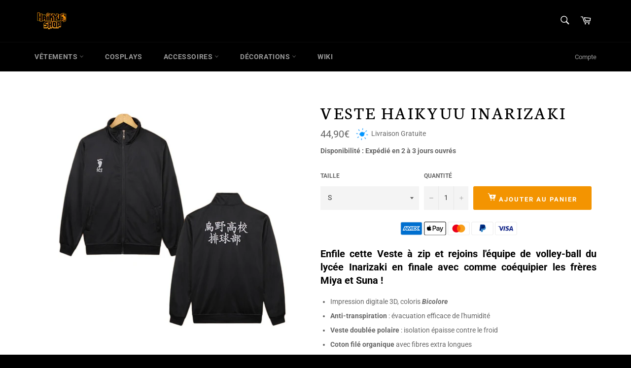

--- FILE ---
content_type: text/html; charset=utf-8
request_url: https://haikyuu-shop.fr/products/veste-haikyuu-inarizaki
body_size: 34812
content:
<!doctype html>
<head>
  <meta name="facebook-domain-verification" content="dbty7yopdggbf0af7orfg8vcf6mvlu" />
  <meta charset="utf-8">
  <meta http-equiv="X-UA-Compatible" content="IE=edge,chrome=1">
  <meta name="viewport" content="width=device-width,initial-scale=1">
  <meta name="theme-color" content="#000000">

  
    <link rel="shortcut icon" href="//haikyuu-shop.fr/cdn/shop/files/HAIKYUU_LOGO_32x32.png?v=1645456494" type="image/png">
  

  <link rel="canonical" href="https://haikyuu-shop.fr/products/veste-haikyuu-inarizaki">
  <title>
  Veste Haikyuu Inarizaki | Haikyuu Shop
  </title>

  
    <meta name="description" content="Enfile cette Veste à zip et rejoins l&#39;équipe de volley-ball du lycée Inarizaki en finale avec comme coéquipier les frères Miya et Suna ! Livraison Gratuite.">
  

  <!-- /snippets/social-meta-tags.liquid -->




<meta property="og:site_name" content="Haikyuu Shop">
<meta property="og:url" content="https://haikyuu-shop.fr/products/veste-haikyuu-inarizaki">
<meta property="og:title" content="Veste Haikyuu Inarizaki | Haikyuu Shop">
<meta property="og:type" content="product">
<meta property="og:description" content="Enfile cette Veste à zip et rejoins l&#39;équipe de volley-ball du lycée Inarizaki en finale avec comme coéquipier les frères Miya et Suna ! Livraison Gratuite.">

  <meta property="og:price:amount" content="44,90">
  <meta property="og:price:currency" content="EUR">

<meta property="og:image" content="http://haikyuu-shop.fr/cdn/shop/products/product-image-1635635078_1200x1200.jpg?v=1643089542">
<meta property="og:image:secure_url" content="https://haikyuu-shop.fr/cdn/shop/products/product-image-1635635078_1200x1200.jpg?v=1643089542">


<meta name="twitter:card" content="summary_large_image">
<meta name="twitter:title" content="Veste Haikyuu Inarizaki | Haikyuu Shop">
<meta name="twitter:description" content="Enfile cette Veste à zip et rejoins l&#39;équipe de volley-ball du lycée Inarizaki en finale avec comme coéquipier les frères Miya et Suna ! Livraison Gratuite.">


  <script>
    document.documentElement.className = document.documentElement.className.replace('no-js', 'js');
  </script>

  <link href="//haikyuu-shop.fr/cdn/shop/t/4/assets/theme.scss.css?v=104287203703629726701763491716" rel="stylesheet" type="text/css" media="all" />

  <script>
    window.theme = window.theme || {};

    theme.strings = {
      stockAvailable: "1 restant",
      addToCart: "Ajouter au panier",
      soldOut: "Épuisé",
      unavailable: "Non disponible",
      noStockAvailable: "L\u0026#39;article n\u0026#39;a pu être ajouté à votre panier car il n\u0026#39;y en a pas assez en stock.",
      willNotShipUntil: "Sera expédié après [date]",
      willBeInStockAfter: "Sera en stock à compter de [date]",
      totalCartDiscount: "Vous économisez [savings]",
      addressError: "Vous ne trouvez pas cette adresse",
      addressNoResults: "Aucun résultat pour cette adresse",
      addressQueryLimit: "Vous avez dépassé la limite de Google utilisation de l'API. Envisager la mise à niveau à un \u003ca href=\"https:\/\/developers.google.com\/maps\/premium\/usage-limits\"\u003erégime spécial\u003c\/a\u003e.",
      authError: "Il y avait un problème authentifier votre compte Google Maps API.",
      slideNumber: "Faire glisser [slide_number], en cours"
    };
  </script>

  <script src="//haikyuu-shop.fr/cdn/shop/t/4/assets/lazysizes.min.js?v=56045284683979784691658835509" async="async"></script>

  

  <script src="//haikyuu-shop.fr/cdn/shop/t/4/assets/vendor.js?v=59352919779726365461658835510" defer="defer"></script>

  
    <script>
      window.theme = window.theme || {};
      theme.moneyFormat = "{{amount_with_comma_separator}}€";
    </script>
  

  <script src="//haikyuu-shop.fr/cdn/shop/t/4/assets/theme.js?v=171366231195154451781658835510" defer="defer"></script>
  <script src="https://ajax.googleapis.com/ajax/libs/jquery/3.5.1/jquery.min.js"></script>
  <script src="//haikyuu-shop.fr/cdn/shop/t/4/assets/sticky.js?v=17895913889662379751658835510" defer="defer"></script>


  <script>window.performance && window.performance.mark && window.performance.mark('shopify.content_for_header.start');</script><meta name="facebook-domain-verification" content="0nk4bh8fj89weh4oq6ms19oi0yxqne">
<meta name="facebook-domain-verification" content="g0ja3fluz9obdauvwh6r565jvs9bgb">
<meta name="google-site-verification" content="dkVluBTeCK_fT4bbzj0A9MQQTXsFDb9jWeoLOhZ6Qpo">
<meta id="shopify-digital-wallet" name="shopify-digital-wallet" content="/55868784823/digital_wallets/dialog">
<meta name="shopify-checkout-api-token" content="30da01ad823d94e5967bd9876aef7b57">
<meta id="in-context-paypal-metadata" data-shop-id="55868784823" data-venmo-supported="true" data-environment="production" data-locale="fr_FR" data-paypal-v4="true" data-currency="EUR">
<link rel="alternate" type="application/json+oembed" href="https://haikyuu-shop.fr/products/veste-haikyuu-inarizaki.oembed">
<script async="async" src="/checkouts/internal/preloads.js?locale=fr-FR"></script>
<script id="shopify-features" type="application/json">{"accessToken":"30da01ad823d94e5967bd9876aef7b57","betas":["rich-media-storefront-analytics"],"domain":"haikyuu-shop.fr","predictiveSearch":true,"shopId":55868784823,"locale":"fr"}</script>
<script>var Shopify = Shopify || {};
Shopify.shop = "haikyuu-shops.myshopify.com";
Shopify.locale = "fr";
Shopify.currency = {"active":"EUR","rate":"1.0"};
Shopify.country = "FR";
Shopify.theme = {"name":"Theme export  www-itadori-shop-com-venture  21j...","id":128791281847,"schema_name":"Venture","schema_version":"12.4.0","theme_store_id":null,"role":"main"};
Shopify.theme.handle = "null";
Shopify.theme.style = {"id":null,"handle":null};
Shopify.cdnHost = "haikyuu-shop.fr/cdn";
Shopify.routes = Shopify.routes || {};
Shopify.routes.root = "/";</script>
<script type="module">!function(o){(o.Shopify=o.Shopify||{}).modules=!0}(window);</script>
<script>!function(o){function n(){var o=[];function n(){o.push(Array.prototype.slice.apply(arguments))}return n.q=o,n}var t=o.Shopify=o.Shopify||{};t.loadFeatures=n(),t.autoloadFeatures=n()}(window);</script>
<script id="shop-js-analytics" type="application/json">{"pageType":"product"}</script>
<script defer="defer" async type="module" src="//haikyuu-shop.fr/cdn/shopifycloud/shop-js/modules/v2/client.init-shop-cart-sync_BcDpqI9l.fr.esm.js"></script>
<script defer="defer" async type="module" src="//haikyuu-shop.fr/cdn/shopifycloud/shop-js/modules/v2/chunk.common_a1Rf5Dlz.esm.js"></script>
<script defer="defer" async type="module" src="//haikyuu-shop.fr/cdn/shopifycloud/shop-js/modules/v2/chunk.modal_Djra7sW9.esm.js"></script>
<script type="module">
  await import("//haikyuu-shop.fr/cdn/shopifycloud/shop-js/modules/v2/client.init-shop-cart-sync_BcDpqI9l.fr.esm.js");
await import("//haikyuu-shop.fr/cdn/shopifycloud/shop-js/modules/v2/chunk.common_a1Rf5Dlz.esm.js");
await import("//haikyuu-shop.fr/cdn/shopifycloud/shop-js/modules/v2/chunk.modal_Djra7sW9.esm.js");

  window.Shopify.SignInWithShop?.initShopCartSync?.({"fedCMEnabled":true,"windoidEnabled":true});

</script>
<script>(function() {
  var isLoaded = false;
  function asyncLoad() {
    if (isLoaded) return;
    isLoaded = true;
    var urls = ["https:\/\/toastibar-cdn.makeprosimp.com\/v1\/published\/68688\/9b60c5d8466f480cb52dd5ddd645ad4a\/2329\/app.js?v=1\u0026shop=haikyuu-shops.myshopify.com","https:\/\/static.klaviyo.com\/onsite\/js\/klaviyo.js?company_id=WNF392\u0026shop=haikyuu-shops.myshopify.com","https:\/\/static.klaviyo.com\/onsite\/js\/klaviyo.js?company_id=WNF392\u0026shop=haikyuu-shops.myshopify.com","https:\/\/loox.io\/widget\/4JelZdLaRj\/loox.1644456159340.js?shop=haikyuu-shops.myshopify.com","\/\/cdn.shopify.com\/proxy\/282b1aaaa89c91d806a49181e10dc1326f9b9f91119f8c9eda5a2d0551ade210\/api.goaffpro.com\/loader.js?shop=haikyuu-shops.myshopify.com\u0026sp-cache-control=cHVibGljLCBtYXgtYWdlPTkwMA"];
    for (var i = 0; i < urls.length; i++) {
      var s = document.createElement('script');
      s.type = 'text/javascript';
      s.async = true;
      s.src = urls[i];
      var x = document.getElementsByTagName('script')[0];
      x.parentNode.insertBefore(s, x);
    }
  };
  if(window.attachEvent) {
    window.attachEvent('onload', asyncLoad);
  } else {
    window.addEventListener('load', asyncLoad, false);
  }
})();</script>
<script id="__st">var __st={"a":55868784823,"offset":3600,"reqid":"bdec0b6b-1aaa-4941-baf9-a76169809a40-1769085360","pageurl":"haikyuu-shop.fr\/products\/veste-haikyuu-inarizaki","u":"34b6a0df0dfa","p":"product","rtyp":"product","rid":7075769942199};</script>
<script>window.ShopifyPaypalV4VisibilityTracking = true;</script>
<script id="captcha-bootstrap">!function(){'use strict';const t='contact',e='account',n='new_comment',o=[[t,t],['blogs',n],['comments',n],[t,'customer']],c=[[e,'customer_login'],[e,'guest_login'],[e,'recover_customer_password'],[e,'create_customer']],r=t=>t.map((([t,e])=>`form[action*='/${t}']:not([data-nocaptcha='true']) input[name='form_type'][value='${e}']`)).join(','),a=t=>()=>t?[...document.querySelectorAll(t)].map((t=>t.form)):[];function s(){const t=[...o],e=r(t);return a(e)}const i='password',u='form_key',d=['recaptcha-v3-token','g-recaptcha-response','h-captcha-response',i],f=()=>{try{return window.sessionStorage}catch{return}},m='__shopify_v',_=t=>t.elements[u];function p(t,e,n=!1){try{const o=window.sessionStorage,c=JSON.parse(o.getItem(e)),{data:r}=function(t){const{data:e,action:n}=t;return t[m]||n?{data:e,action:n}:{data:t,action:n}}(c);for(const[e,n]of Object.entries(r))t.elements[e]&&(t.elements[e].value=n);n&&o.removeItem(e)}catch(o){console.error('form repopulation failed',{error:o})}}const l='form_type',E='cptcha';function T(t){t.dataset[E]=!0}const w=window,h=w.document,L='Shopify',v='ce_forms',y='captcha';let A=!1;((t,e)=>{const n=(g='f06e6c50-85a8-45c8-87d0-21a2b65856fe',I='https://cdn.shopify.com/shopifycloud/storefront-forms-hcaptcha/ce_storefront_forms_captcha_hcaptcha.v1.5.2.iife.js',D={infoText:'Protégé par hCaptcha',privacyText:'Confidentialité',termsText:'Conditions'},(t,e,n)=>{const o=w[L][v],c=o.bindForm;if(c)return c(t,g,e,D).then(n);var r;o.q.push([[t,g,e,D],n]),r=I,A||(h.body.append(Object.assign(h.createElement('script'),{id:'captcha-provider',async:!0,src:r})),A=!0)});var g,I,D;w[L]=w[L]||{},w[L][v]=w[L][v]||{},w[L][v].q=[],w[L][y]=w[L][y]||{},w[L][y].protect=function(t,e){n(t,void 0,e),T(t)},Object.freeze(w[L][y]),function(t,e,n,w,h,L){const[v,y,A,g]=function(t,e,n){const i=e?o:[],u=t?c:[],d=[...i,...u],f=r(d),m=r(i),_=r(d.filter((([t,e])=>n.includes(e))));return[a(f),a(m),a(_),s()]}(w,h,L),I=t=>{const e=t.target;return e instanceof HTMLFormElement?e:e&&e.form},D=t=>v().includes(t);t.addEventListener('submit',(t=>{const e=I(t);if(!e)return;const n=D(e)&&!e.dataset.hcaptchaBound&&!e.dataset.recaptchaBound,o=_(e),c=g().includes(e)&&(!o||!o.value);(n||c)&&t.preventDefault(),c&&!n&&(function(t){try{if(!f())return;!function(t){const e=f();if(!e)return;const n=_(t);if(!n)return;const o=n.value;o&&e.removeItem(o)}(t);const e=Array.from(Array(32),(()=>Math.random().toString(36)[2])).join('');!function(t,e){_(t)||t.append(Object.assign(document.createElement('input'),{type:'hidden',name:u})),t.elements[u].value=e}(t,e),function(t,e){const n=f();if(!n)return;const o=[...t.querySelectorAll(`input[type='${i}']`)].map((({name:t})=>t)),c=[...d,...o],r={};for(const[a,s]of new FormData(t).entries())c.includes(a)||(r[a]=s);n.setItem(e,JSON.stringify({[m]:1,action:t.action,data:r}))}(t,e)}catch(e){console.error('failed to persist form',e)}}(e),e.submit())}));const S=(t,e)=>{t&&!t.dataset[E]&&(n(t,e.some((e=>e===t))),T(t))};for(const o of['focusin','change'])t.addEventListener(o,(t=>{const e=I(t);D(e)&&S(e,y())}));const B=e.get('form_key'),M=e.get(l),P=B&&M;t.addEventListener('DOMContentLoaded',(()=>{const t=y();if(P)for(const e of t)e.elements[l].value===M&&p(e,B);[...new Set([...A(),...v().filter((t=>'true'===t.dataset.shopifyCaptcha))])].forEach((e=>S(e,t)))}))}(h,new URLSearchParams(w.location.search),n,t,e,['guest_login'])})(!0,!0)}();</script>
<script integrity="sha256-4kQ18oKyAcykRKYeNunJcIwy7WH5gtpwJnB7kiuLZ1E=" data-source-attribution="shopify.loadfeatures" defer="defer" src="//haikyuu-shop.fr/cdn/shopifycloud/storefront/assets/storefront/load_feature-a0a9edcb.js" crossorigin="anonymous"></script>
<script data-source-attribution="shopify.dynamic_checkout.dynamic.init">var Shopify=Shopify||{};Shopify.PaymentButton=Shopify.PaymentButton||{isStorefrontPortableWallets:!0,init:function(){window.Shopify.PaymentButton.init=function(){};var t=document.createElement("script");t.src="https://haikyuu-shop.fr/cdn/shopifycloud/portable-wallets/latest/portable-wallets.fr.js",t.type="module",document.head.appendChild(t)}};
</script>
<script data-source-attribution="shopify.dynamic_checkout.buyer_consent">
  function portableWalletsHideBuyerConsent(e){var t=document.getElementById("shopify-buyer-consent"),n=document.getElementById("shopify-subscription-policy-button");t&&n&&(t.classList.add("hidden"),t.setAttribute("aria-hidden","true"),n.removeEventListener("click",e))}function portableWalletsShowBuyerConsent(e){var t=document.getElementById("shopify-buyer-consent"),n=document.getElementById("shopify-subscription-policy-button");t&&n&&(t.classList.remove("hidden"),t.removeAttribute("aria-hidden"),n.addEventListener("click",e))}window.Shopify?.PaymentButton&&(window.Shopify.PaymentButton.hideBuyerConsent=portableWalletsHideBuyerConsent,window.Shopify.PaymentButton.showBuyerConsent=portableWalletsShowBuyerConsent);
</script>
<script data-source-attribution="shopify.dynamic_checkout.cart.bootstrap">document.addEventListener("DOMContentLoaded",(function(){function t(){return document.querySelector("shopify-accelerated-checkout-cart, shopify-accelerated-checkout")}if(t())Shopify.PaymentButton.init();else{new MutationObserver((function(e,n){t()&&(Shopify.PaymentButton.init(),n.disconnect())})).observe(document.body,{childList:!0,subtree:!0})}}));
</script>
<link id="shopify-accelerated-checkout-styles" rel="stylesheet" media="screen" href="https://haikyuu-shop.fr/cdn/shopifycloud/portable-wallets/latest/accelerated-checkout-backwards-compat.css" crossorigin="anonymous">
<style id="shopify-accelerated-checkout-cart">
        #shopify-buyer-consent {
  margin-top: 1em;
  display: inline-block;
  width: 100%;
}

#shopify-buyer-consent.hidden {
  display: none;
}

#shopify-subscription-policy-button {
  background: none;
  border: none;
  padding: 0;
  text-decoration: underline;
  font-size: inherit;
  cursor: pointer;
}

#shopify-subscription-policy-button::before {
  box-shadow: none;
}

      </style>

<script>window.performance && window.performance.mark && window.performance.mark('shopify.content_for_header.end');</script>
  <script src="https://cdnjs.cloudflare.com/ajax/libs/jquery/3.2.1/jquery.min.js"></script>
<style>
@media screen and (max-width: 425px) {
header.site-header {
    position: fixed;
    z-index: 9;
}
.main-content {
    margin-top: 90px;
}
}

</style>

	<script>var loox_global_hash = '1768915457633';</script><style>.loox-reviews-default { max-width: 1200px; margin: 0 auto; }.loox-rating .loox-icon { color:#edc811; }
:root { --lxs-rating-icon-color: #edc811; }</style>
<!-- BEGIN app block: shopify://apps/kaching-cart/blocks/embed/7705621e-3c0f-4e97-9d29-5c8528b19fb7 --><!-- BEGIN app snippet: drawer -->
  

  <script>
    window.__getFileUrl = (filename) => {
      const completeUrl = "https://cdn.shopify.com/extensions/019be1ce-c9fa-757b-8446-7a971b1feef2/kaching-cart-1107/assets/kaching-cart.js";
      const cdnUrl = completeUrl.replace(/\/[^\/]*$/, '');

      return cdnUrl + "/" + filename;
    }
  </script>

  <script>
    //! THIS IFRAME SHOULD NOT BE DELETED, IT IS USED TO GET THE ORIGINAL FETCH FUNCTION AND SHOULD BE KEPT IN THE DOM FOR THE ENTIRE LIFE OF THE PAGE, OTHERWISE IT SEEMS TO CAUSE A WEIRD BUG IN SAFARI
    const iframe = document.createElement("iframe");
    iframe.style.display = "none";
    iframe.src = "about:blank";
    iframe.id = "kaching-cart-iframe-for-clean-apis";
    document.documentElement.appendChild(iframe);
    if (iframe.contentWindow?.fetch && typeof iframe.contentWindow?.fetch === "function") {
      window.__kachingCartOriginalFetch = iframe.contentWindow?.fetch.bind(window);
    }
  </script>

  
  <script>
    (function() {
      let realFastClick = null;

      Object.defineProperty(window, 'FastClick', {
        get: () => realFastClick,
        set: (value) => {
          realFastClick = value;

          // Override attach method
          const originalAttach = value.attach;
          value.attach = function(layer, options) {
            return { destroy: () => {} };
          };
        },
        configurable: true
      });
    })();
  </script>

  <div id="kaching-cart-additional-checkout-buttons" style="display: none; visibility: hidden; opacity: 0;">
    
      <div class="dynamic-checkout__content" id="dynamic-checkout-cart" data-shopify="dynamic-checkout-cart"> <shopify-accelerated-checkout-cart wallet-configs="[{&quot;supports_subs&quot;:false,&quot;supports_def_opts&quot;:false,&quot;name&quot;:&quot;paypal&quot;,&quot;wallet_params&quot;:{&quot;shopId&quot;:55868784823,&quot;countryCode&quot;:&quot;US&quot;,&quot;merchantName&quot;:&quot;Haikyuu Shop&quot;,&quot;phoneRequired&quot;:false,&quot;companyRequired&quot;:false,&quot;shippingType&quot;:&quot;shipping&quot;,&quot;shopifyPaymentsEnabled&quot;:true,&quot;hasManagedSellingPlanState&quot;:false,&quot;requiresBillingAgreement&quot;:false,&quot;merchantId&quot;:&quot;6DVSGQ6YBJAY4&quot;,&quot;sdkUrl&quot;:&quot;https://www.paypal.com/sdk/js?components=buttons\u0026commit=false\u0026currency=EUR\u0026locale=fr_FR\u0026client-id=AfUEYT7nO4BwZQERn9Vym5TbHAG08ptiKa9gm8OARBYgoqiAJIjllRjeIMI4g294KAH1JdTnkzubt1fr\u0026merchant-id=6DVSGQ6YBJAY4\u0026intent=authorize&quot;}}]" access-token="30da01ad823d94e5967bd9876aef7b57" buyer-country="FR" buyer-locale="fr" buyer-currency="EUR" shop-id="55868784823" cart-id="52ab84e339c6df7a44d7aa01632c12a7" enabled-flags="[&quot;ae0f5bf6&quot;]" > <div class="wallet-button-wrapper"> <ul class='wallet-cart-grid wallet-cart-grid--skeleton' role="list" data-shopify-buttoncontainer="true"> <li data-testid='grid-cell' class='wallet-cart-button-container'><div class='wallet-cart-button wallet-cart-button__skeleton' role='button' disabled aria-hidden='true'>&nbsp</div></li> </ul> </div> </shopify-accelerated-checkout-cart> <small id="shopify-buyer-consent" class="hidden" aria-hidden="true" data-consent-type="subscription"> Au moins un article de votre panier constitue un achat récurrent ou différé. En continuant, j’accepte la <span id="shopify-subscription-policy-button">politique de résiliation</span> et vous autorise à facturer mon moyen de paiement aux prix, fréquences et dates listées sur cette page jusqu’à ce que ma commande soit traitée ou que je l’annule, si autorisé. </small> </div>
    
  </div>
  
<link rel="modulepreload" href="https://cdn.shopify.com/extensions/019be1ce-c9fa-757b-8446-7a971b1feef2/kaching-cart-1107/assets/kaching-cart.js" crossorigin="anonymous">
<script type="module">
  import("https://cdn.shopify.com/extensions/019be1ce-c9fa-757b-8446-7a971b1feef2/kaching-cart-1107/assets/kaching-cart.js")
    .catch((error) => {
      console.error("‼️ Kaching Cart failed to load", error);

      //When we are not able to load the script, we should also stop listening to click events and any other events that are related to the cart drawer.
      window.__kachingCartFailedModuleLoad = true;
    });
</script>

<link rel="preload" href="https://cdn.shopify.com/extensions/019be1ce-c9fa-757b-8446-7a971b1feef2/kaching-cart-1107/assets/kaching-cart.css" as="style" onload="this.onload=null;this.rel='stylesheet'">
<noscript><link rel="stylesheet" href="https://cdn.shopify.com/extensions/019be1ce-c9fa-757b-8446-7a971b1feef2/kaching-cart-1107/assets/kaching-cart.css"></noscript>









<!-- Part 1: Run immediately for event listeners -->
<script>
  (function() {
    try {
      // Simple error logging and tracking
      const logError = (message, error) => {
        try {
          // Safely log to console even if error is undefined/null/malformed
          console.error(`[Kaching Cart] ${message}`, error || "");

          // Only send critical errors to the endpoint
          try {
            // Safely check error properties with fallbacks
            const errorMessage = error && typeof error === 'object' && error.message ? error.message : '';
            const errorStack = error && typeof error === 'object' && error.stack ? error.stack : '';

            // Skip sending certain common errors
            if (
              errorMessage && (
                errorMessage === "Load failed" ||
                errorMessage === "Failed to fetch" ||
                errorMessage.includes("Blocked by EC") ||
                window?.location?.hostname?.includes("127.0.0.1")
              )
            ) {
              return;
            }

            // Prepare error details with safe access patterns
            const errorDetails = {
              filename: "drawer.liquid",
              message: "drawer.liquid" + message + (errorMessage ? `: ${errorMessage}` : ""),
              stack: errorStack || "No stack trace",
              url: window.location ? window.location.href : "unknown",
              shop: "haikyuu-shops.myshopify.com"
            };

            //Let's use sentry for now
            if(window.__KachingCartSentry) {
              window.__KachingCartSentry.captureException(error);
            }
          } catch (trackingError) {
            // Silent fail for error tracking
          }
        } catch (logError) {
          // Ultimate fallback - even console.error failed
          // We do absolutely nothing here to ensure we never crash a store
        }
      };

      // Store selectors in a global variable so the second script can access them
      window.__kachingCartSelectors = [
        [
          "a[href*='/cart']",
          ":not([href^='//'])",
          ":not([href*='/cart/change'])",
          ":not([href*='/cart/add'])",
          ":not([href*='/cart/clear'])",
          ":not([href*='/products/cart'])",
          ":not([href*='/collections/cart'])",
          ":not([class*='upcart'])",
          ":not([class*='revy-upsell-btn-cart'])",
          ":not([href*='/checkout'])",
          ":not([href*='/discount'])",
          ":not([href*='/cart/1'])",
          ":not([href*='/cart/2'])",
          ":not([href*='/cart/3'])",
          ":not([href*='/cart/4'])",
          ":not([href*='/cart/5'])",
          ":not([href*='/cart/6'])",
          ":not([href*='/cart/7'])",
          ":not([href*='/cart/8'])",
          ":not([href*='/cart/9'])",
        ].join(""),
        "a[data-cart-toggle]",
        "#sticky-app-client div[data-cl='sticky-button']",
        "button.minicart-open",
        "#cart-icon-bubble",
        ".slide-menu-cart",
        ".icon-cart:not(svg)",
        ".cart-icon:not(svg)",
        ".cart-link:not(div.header-icons):not(ul)",
        "button.header-cart-toggle",
        "div.minicart__button",
        "button.js-cart-button",
        ".mini-cart-trigger",
        ".shopping-cart a[href*='#cart']",
        ".header-menu-cart-drawer",
        ".js-mini-cart-trigger",
        "#CartButton-Desktop",
        "#CartButton",
        "a[data-js-sidebar-handle]:not(a[href*='/search'])",
        "a.area--cart.icon-button",
        "[data-cartmini]",
        "button[data-sidebar-id='CartDrawer']",
        "header-actions > cart-drawer-component",
        "a.header--cart-link[data-drawer-view='cart-drawer']",
        "a.header--cart-count[data-drawer-view='cart-drawer']",
        "a.header--cart[data-drawer-view='cart-drawer']",
        "a[role='button'][href='#drawer-cart']",
        "button[drawer-to-open='cart-drawer']",
        "div.cart-text:has(.cart-count)",
        "button.header__icon--cart",
        "button#cart-open",
        "li.cartCounter",
        ".tt-cart.tt-dropdown-obj .tt-dropdown-toggle",
        "a[href='#cartDrawer'][data-side-drawer-open]",
        "cart-icon[data-add-to-cart-behavior='open_cart']",
        "xo-modal-trigger[xo-name='cart']",
        "a[cart-icon-bubble]",
        "a[data-open-dialog='cart-drawer']"
      ];

      // Click event handler with basic error handling
      document.addEventListener("click", (e) => {
        //If the module failed to load (or if we blocked it for testing through the developer tools) we should not listen to any click events, we should let the native cart popup handle it.
        if(window.__kachingCartFailedModuleLoad === true) {
          return;
        }

        try {
          const isCartButton = window.__kachingCartSelectors.some((selector) => {
            try {
              return !!e.target.closest(selector);
            } catch (selectorError) {

              if(selector !== ".cart-link:not(div.header-icons):not(ul)") {
                //In some browsers these selectors are not valid, but no need to log it
                logError(`Error checking selector: ${selector}`, selectorError);
              }
              return false;
            }
          });

          if (isCartButton) {
            try {
              e.stopImmediatePropagation();
              e.preventDefault();
              e.stopPropagation();
            } catch (eventError) {
              logError("Error stopping event propagation", eventError);
            }

            try {
              const event = new CustomEvent("kaching-cart:open", {
                detail: {
                  element: e.target,
                  cartOpenSource: "cart-button",
                },
              });
              document.dispatchEvent(event);
            } catch (customEventError) {
              logError("Error dispatching kaching-cart:open event", customEventError);
            }
          }
        } catch (clickHandlerError) {
          logError("Error in click event handler", clickHandlerError);
        }
      }, true);
    } catch (globalError) {
      console.error("[Kaching Cart] Fatal script error in event listeners", globalError);
    }
  })();
</script>

<!-- Part 2: Wait for Shopify object before initializing props -->
<script>
  (function() {
    try {
      const createKachingCartElement = (props) => {
        const kachingCartElement = document.createElement('kaching-cart');
        kachingCartElement.style.zIndex = "1051";
        kachingCartElement.style.position = "relative";
        kachingCartElement.style.opacity = "1"; //Some themes set all elements to opacity: 0 when their native drawer opens, this will ensure our drawer is visible.

        // Set attribute BEFORE appending to DOM
        kachingCartElement.setAttribute("kaching-cart-props", JSON.stringify(props));

        if (document.body) {
          document.body.appendChild(kachingCartElement);
        } else {
          const appendWhenBodyReady = () => {
            if (document.body) {
              document.body.appendChild(kachingCartElement);
            } else {
              setTimeout(appendWhenBodyReady, 10);
            }
          };
          appendWhenBodyReady();
        }
      };

      const logError = (message, error) => {
        console.error(`[Kaching Cart] ${message}`, error);
      };


      // Function to initialize cart props when Shopify is available
      const initKachingCartProps = () => {
        try {
          if (!window.Shopify) {
            // If Shopify isn't ready yet, try again in a moment
            setTimeout(initKachingCartProps, 10);
            return;
          }

        
        
          try {
              const path = window.location.pathname || window.Shopify?.routes?.root || "/";
              sessionStorage.setItem(`kaching-cart-last-visited-page-${window.Shopify.shop}`, path);
            } catch (error) {
              //Silent fail
            }
        

          const props = {
            appSettings: {"storefrontAccessToken":"53d32f62c544bd21070f697437d9abf5"},
            customerAccountsEnabled: true,
            customerAccountsLoginUrl: "https:\/\/shopify.com\/55868784823\/account?locale=fr\u0026region_country=FR",
            customerTags: null,
            customerId: null,
            isPreview: false,
            cartButtonSelectors: window.__kachingCartSelectors,
            apiEndpoint: "https://haikyuu-shops.myshopify.com/api/2025-10/graphql.json",
            moneyFormat: "{{amount_with_comma_separator}}€",
            cartSettings: {"footer":{"buttonText":"Passer au paiement ({{item_count}})","htmlModules":[],"modulesOrder":["upsellToggle","orderNotes","discountCode","discounts","subtotal","checkoutButton","acceleratedCheckoutButtons","paymentIcons","secondaryButton"],"paymentIcons":{"elo":false,"jcb":false,"amex":true,"poli":false,"qiwi":false,"sepa":false,"visa":true,"ideal":false,"venmo":false,"affirm":false,"alipay":false,"bitpay":false,"custom":[],"klarna":false,"paypal":true,"skrill":false,"sofort":false,"stripe":false,"wechat":false,"yandex":false,"bitcoin":false,"giropay":false,"interac":false,"maestro":false,"paysafe":false,"shoppay":false,"applepay":true,"citadele":false,"discover":false,"etherium":false,"payoneer":false,"unionpay":false,"verifone":false,"webmoney":false,"amazonpay":false,"googlepay":true,"lightcoin":false,"bancontact":false,"dinersclub":false,"mastercard":true,"bitcoincash":false,"facebookpay":false,"forbrugsforeningen":false},"showSubtotal":true,"subtotalText":"Prix Estimé :","discountsText":"Réduction :","showDiscounts":true,"showPaymentIcons":true,"showCheckoutButton":true,"showDiscountBadges":true,"secondaryButtonText":"continue shopping","showSecondaryButton":false,"secondaryButtonAction":"close-cart","showTermsAndConditions":false,"termsAndConditionsText":"I have read and agree to the \u003ca target='_blank' href='https:\/\/www.example.com'\u003eterms and conditions\u003c\/a\u003e","acceleratedCBInAccordion":false,"acceleratedCheckoutButtons":{"isActive":false},"acceleratedCBInAccordionTitle":"Express checkout","termsAndConditionsRequiredText":"","areAcceleratedCheckoutButtonsCollapsed":true},"styles":{"--kaching-cart-background":"255, 255, 255","--kaching-cart-badge-text":"7, 148, 85","--kaching-cart-button-text":"255, 255, 255","--kaching-cart-footer-text":"0, 0, 0","--kaching-cart-top-bar-text":"0, 0, 0","--kaching-cart-border-radius":20,"--kaching-cart-empty-cart-text":"0, 0, 0","--kaching-cart-footer-t-c-link":"127, 86, 217","--kaching-cart-footer-t-c-text":"0, 0, 0","--kaching-cart-line-items-text":"0, 0, 0","--kaching-cart-badge-background":"220, 250, 230","--kaching-cart-footer-font-size":16,"--kaching-sticky-cart-icon-size":24,"--kaching-cart-button-background":"127, 86, 217","--kaching-cart-footer-background":"255, 255, 255","--kaching-cart-line-items-text-2":"152, 162, 179","--kaching-cart-order-notes-title":"0, 0, 0","--kaching-cart-top-bar-font-size":24,"--kaching-cart-trust-badges-text":"0, 0, 0","--kaching-sticky-cart-icon-color":"255, 255, 255","--kaching-cart-footer-button-text":"255, 255, 255","--kaching-cart-footer-row-spacing":10,"--kaching-cart-top-bar-background":"255, 255, 255","--kaching-sticky-cart-bubble-size":60,"--kaching-cart-product-upsell-text":"0, 0, 0","--kaching-cart-footer-discount-text":"71, 84, 103","--kaching-cart-line-items-plan-text":"0, 0, 0","--kaching-sticky-cart-border-radius":50,"--kaching-cart-announcement-bar-text":"127, 86, 217","--kaching-cart-line-items-badge-text":"7, 148, 85","--kaching-cart-line-items-image-size":80,"--kaching-cart-product-upsell-arrows":"52, 64, 84","--kaching-cart-product-upsell-text-2":"152, 162, 179","--kaching-cart-empty-cart-button-text":"255, 255, 255","--kaching-cart-order-notes-input-text":"0, 0, 0","--kaching-cart-trust-badges-icon-size":25,"--kaching-cart-trust-badges-background":"255, 255, 255","--kaching-sticky-cart-item-count-color":"255, 255, 255","--kaching-cart-discount-code-input-text":"0, 0, 0","--kaching-cart-footer-button-background":"243, 148, 1","--kaching-cart-upsell-toggle-image-size":60,"--kaching-sticky-cart-bubble-background":"0, 0, 0","--kaching-cart-discount-code-button-text":"255, 255, 255","--kaching-cart-empty-cart-text-font-size":16,"--kaching-cart-line-items-vertical-space":25,"--kaching-cart-product-upsell-background":"242, 244, 247","--kaching-cart-product-upsell-badge-text":"7, 148, 85","--kaching-cart-tbp-free-gifts-modal-text":"0, 0, 0","--kaching-cart-top-bar-announcement-text":"255, 255, 255","--kaching-cart-footer-discount-background":"242, 244, 247","--kaching-cart-line-items-plan-background":"255, 255, 255","--kaching-cart-product-upsell-button-text":"255, 255, 255","--kaching-cart-product-upsell-title-color":"0, 0, 0","--kaching-cart-announcement-bar-background":"233, 215, 254","--kaching-cart-line-items-badge-background":"220, 250, 230","--kaching-cart-trust-badges-text-font-size":13,"--kaching-cart-empty-cart-button-background":"127, 86, 217","--kaching-cart-footer-secondary-button-text":"0, 0, 0","--kaching-cart-line-items-plan-border-color":"0, 0, 0","--kaching-cart-line-items-plan-upgrade-text":"0, 0, 0","--kaching-cart-order-notes-input-background":"255, 255, 255","--kaching-cart-tiered-promotions-bar-active":"29, 41, 57","--kaching-sticky-cart-item-count-background":"243, 148, 1","--kaching-cart-tbp-free-gifts-modal-btn-text":"255, 255, 255","--kaching-cart-tbp-free-gifts-modal-checkbox":"0, 0, 0","--kaching-cart-tbp-free-gifts-modal-img-size":40,"--kaching-cart-discount-code-input-background":"255, 255, 255","--kaching-cart-line-items-bundle-upgrade-text":"255, 255, 255","--kaching-cart-order-notes-input-border-color":"190, 190, 190","--kaching-cart-product-upsell-title-font-size":15,"--kaching-cart-tiered-promotions-bar-inactive":"152, 162, 179","--kaching-cart-top-bar-announcement-font-size":13,"--kaching-cart-discount-code-button-background":"127, 86, 217","--kaching-cart-product-upsell-badge-background":"220, 250, 230","--kaching-cart-tbp-free-gifts-modal-background":"255, 255, 255","--kaching-cart-top-bar-announcement-background":"0, 0, 0","--kaching-cart-discount-code-input-border-color":"190, 190, 190","--kaching-cart-product-upsell-button-background":"127, 86, 217","--kaching-cart-tbp-free-gifts-modal-gift-border":"204, 204, 204","--kaching-cart-tiered-promotions-bar-background":"234, 236, 240","--kaching-cart-line-items-plan-upgrade-background":"255, 255, 255","--kaching-cart-tbp-free-gifts-modal-btn-font-size":16,"--kaching-cart-tbp-free-gifts-modal-free-badge-bg":"220, 250, 230","--kaching-cart-tbp-free-gifts-modal-btn-background":"127, 86, 217","--kaching-cart-tbp-free-gifts-modal-change-gift-bg":"0, 0, 0","--kaching-cart-tbp-free-gifts-modal-choose-gift-bg":"0, 0, 0","--kaching-cart-line-items-bundle-upgrade-background":"7, 148, 85","--kaching-cart-line-items-plan-upgrade-border-color":"0, 0, 0","--kaching-cart-tbp-free-gifts-modal-free-badge-text":"7, 148, 85","--kaching-cart-tbp-free-gifts-modal-gift-background":"255, 255, 255","--kaching-cart-footer-checkout-button-secondary-text":"0, 0, 0","--kaching-cart-tbp-free-gifts-modal-change-gift-text":"255, 255, 255","--kaching-cart-tbp-free-gifts-modal-choose-gift-text":"255, 255, 255","--kaching-cart-accelerated-checkout-buttons-size-mobile":42,"--kaching-cart-accelerated-checkout-buttons-size-desktop":42,"--kaching-cart-accelerated-checkout-buttons-accordion-title-text":"0, 0, 0"},"topBar":{"text":"TOUS LES ARTICLES ({{item_count}})","textAlign":"center"},"general":{"shop":"haikyuu-shops.myshopify.com","customJs":"","customCss":"","cartAnchor":"right","htmlModules":[],"modulesOrder":["announcementBar","tieredPromotionsBar","lineItems","productUpsell"],"adminCustomJs":"","adminCustomCss":"","useCompareAtPrice":true,"goToCartInsteadOfCheckout":false,"countNativeBundlesAsSingleLine":false,"shouldOpenCartDrawerOnAddToCart":true},"isActive":true,"lineItems":{"showSavings":true,"bundlesToGroup":["bundle","collectionBreaks","quantityBreaks","bxgy"],"showBundleImage":true,"showPricePerItem":false,"withFreeGiftText":" + free gift","bundleUpgradeText":"Add {{quantity_left_to_next_bar}} more to get {{next_bar_saved_amount}} off","showOriginalPrice":true,"showSubscriptions":true,"oneTimePurchaseText":"One-time purchase","showVariantSelector":true,"showQuantitySelector":true,"subscriptionInfoText":"Delivered every {{plan_delivery_interval_count}} {{plan_delivery_interval}}","showBundleUpgradeTips":true,"subscriptionOptionsText":"{{plan_name}}","subscriptionUpgradeText":"Subscribe and save","allowChangingSubscription":false,"bundleComponentsCollapsed":false,"showSubscriptionUpgradePrompt":true},"orderNotes":{"title":"Add special instructions","isActive":false,"inputType":"text","isCollapsed":true,"placeholder":"Enter your order notes","isCollapsible":true,"isRequiredToCheckout":false},"stickyCart":{"icon":"cart-2","isActive":true,"position":"bottom-right","showItemCount":true,"positionMobile":"bottom-right","displayOnMobile":true,"hideOnEmptyCart":false},"trustBadges":{"badges":[],"isActive":false,"showUnderCheckoutButton":false},"discountCode":{"isActive":false,"buttonText":"Apply","placeholder":"Discount code"},"generalTexts":{"free":"Gratuit","dayFull":"jour\/s","youSave":"Vous économisez {{amount_saved}}","dayShort":"j","weekFull":"semaine\/s","yearFull":"an\/s","addToCart":"Ajouter au panier","monthFull":"mois","weekShort":"s","yearShort":"a","monthShort":"m","outOfStock":"En rupture de stock","billedEvery":"\/{{plan_billing_interval_count}}{{plan_billing_interval}}","deliveredEvery":"Livré chaque {{plan_delivery_interval_count}} {{plan_delivery_interval}}","hideComponents":"Masquer {{total_components}} articles","showComponents":"Afficher {{total_components}} articles","errorLoadingCart":"Une erreur est survenue lors du chargement de votre panier.","discountCodeInvalid":"Le code de réduction que vous avez entré est invalide ou ne peut pas être appliqué à ce panier","inventoryNotAvailable":"Impossible d'ajouter plus de cet article au panier"},"translations":[],"upsellToggle":{"mode":"default","price":2.5,"title":"Shipping protection","imageUrl":"https:\/\/kaching-cart-prod.onrender.com\/images\/illustrations\/shipping-protection.png","isActive":false,"autoFulfil":false,"description":"Protect your order from being lost or damaged.","compareAtPrice":null,"inCheckoutButtonText":"+ {{upsell_toggle_price}} {{upsell_toggle_title}}","removeWhenCartIsEmpty":false,"inCheckoutButtonAlreadyInCartText":"Includes {{upsell_toggle_price}} {{upsell_toggle_title}}"},"productUpsell":{"title":"","layout":"layout-1","isActive":false,"products":[],"showBadge":true,"textAlign":"center","recommendationType":"automatically","hideProductIfInCart":true,"removeWhenCartIsEmpty":false,"aiRecommendationsIntent":"RELATED"},"announcementBar":{"text":"Your cart will expire in {{timer}} ⏰","isActive":false,"timerMinutes":10,"clearCartOnTimerEnd":false},"ecProductUpsell":{"title":"","layout":"layout-1","isActive":false,"products":[],"showBadge":true,"textAlign":"center","mirrorMainSettings":false,"recommendationType":"manually","hideProductIfInCart":true,"removeWhenCartIsEmpty":false,"aiRecommendationsIntent":"RELATED"},"emptyCartGeneral":{"icon":"bag-2","title":"Your cart is empty","buttonText":"","buttonAction":"close-cart"},"tieredPromotionsBar":{"tiers":[{"id":"CH11RSBsBBKTkrWe-Zk6jfp-9","type":"order-discount","title":"{{promo_discount_amount}} réduction","threshold":2,"discountType":"percentage","translations":[],"discountAmount":10},{"id":"0LpRG96Ul5Pf_voMEaLHvR04r","type":"order-discount","title":"{{promo_discount_amount}} réduction","threshold":3,"discountType":"percentage","translations":[],"discountAmount":15},{"id":"wIJFZjSX5oOY7dK7IHAZd0OqM","type":"order-discount","title":"{{promo_discount_amount}} réduction","threshold":4,"discountType":"percentage","translations":[],"discountAmount":20}],"confetti":{"amount":1000,"duration":3000,"isActive":false},"isActive":true,"stepIcon":"square","withIcons":true,"withEmojis":true,"defaultText":"Ajoutez 1 article de plus et obtenez {{next_promo_title}}","unlockedText":"","thresholdType":"line-items-quantity","freeGiftsModalTitle":"Choose free gifts🎁","marketSpecificTiers":[],"freeGiftsModalSubtitle":"Choose up to {{max_selectable_gifts}} free gifts","freeGiftsAdditionMethod":"automatically","freeGiftsModalButtonText":"Confirm","allPromotionsUnlockedText":"Réduction maximale atteinte","freeGiftsModalOpensOnUnlock":true,"freeGiftsModalChangeGiftsText":"Change gift","freeGiftsModalSelectGiftsText":"Choose gift","productsExcludedFromUnlockCount":[]}},
            locale: "fr",
            isPrimaryLocale: true,
            currencyRate: window.Shopify.currency?.rate || 1,
            currencyCode: window.Shopify.currency?.active || "EUR" || "USD",
            market: {
              id: 1136230583,
              handle: "fr",
            },
            publishedLocales: [{"shop_locale":{"locale":"fr","enabled":true,"primary":true,"published":true}}],
            cart: {"note":null,"attributes":{},"original_total_price":0,"total_price":0,"total_discount":0,"total_weight":0.0,"item_count":0,"items":[],"requires_shipping":false,"currency":"EUR","items_subtotal_price":0,"cart_level_discount_applications":[],"checkout_charge_amount":0},
          };
          window.__kachingCartProps = props;


          if(!window.Shopify.routes?.root) {
            window.Shopify.routes = {
              root: "/",
              cart_add_url: "cart/add",
              cart_change_url: "cart/change",
              cart_update_url: "cart/update",
              cart_url: "cart",
              predictive_search_url: "search",
            };
          } else if (window.Shopify.routes?.root && window.Shopify.routes?.root !== "/" && window.Shopify.routes?.root.startsWith("/") && !window.Shopify.routes?.root.endsWith("/")) {
            //If the root is not a trailing slash, add it, otherwise a lot of stuff will break because of the missing trailing slash.
            window.Shopify.routes.root = window.Shopify.routes.root + "/";
          }

          // Add the kaching-cart element to the DOM
          if (!document.querySelector('kaching-cart')) {
            // Wait for custom element definition
            if (customElements.get('kaching-cart')) {
              // Already defined, create immediately
              createKachingCartElement(props);
            } else {
              // Wait for it to be defined
              customElements.whenDefined('kaching-cart').then(() => {
                createKachingCartElement(props);
              }).catch((error) => {
                logError("Error waiting for kaching-cart definition", error);
                // Fallback: try anyway after a delay
                setTimeout(() => createKachingCartElement(props), 1000);
              });
            }
          }
        } catch (propsError) {
          logError("Error setting up props", propsError);
        }
      };

      // Start initialization process
      initKachingCartProps();
    } catch (globalError) {
      console.error("[Kaching Cart] Fatal script error in props initialization", globalError);
    }
  })();
</script>

<!-- The kaching-cart element will be added programmatically after props are ready -->

<!-- END app snippet -->


<!-- END app block --><link href="https://monorail-edge.shopifysvc.com" rel="dns-prefetch">
<script>(function(){if ("sendBeacon" in navigator && "performance" in window) {try {var session_token_from_headers = performance.getEntriesByType('navigation')[0].serverTiming.find(x => x.name == '_s').description;} catch {var session_token_from_headers = undefined;}var session_cookie_matches = document.cookie.match(/_shopify_s=([^;]*)/);var session_token_from_cookie = session_cookie_matches && session_cookie_matches.length === 2 ? session_cookie_matches[1] : "";var session_token = session_token_from_headers || session_token_from_cookie || "";function handle_abandonment_event(e) {var entries = performance.getEntries().filter(function(entry) {return /monorail-edge.shopifysvc.com/.test(entry.name);});if (!window.abandonment_tracked && entries.length === 0) {window.abandonment_tracked = true;var currentMs = Date.now();var navigation_start = performance.timing.navigationStart;var payload = {shop_id: 55868784823,url: window.location.href,navigation_start,duration: currentMs - navigation_start,session_token,page_type: "product"};window.navigator.sendBeacon("https://monorail-edge.shopifysvc.com/v1/produce", JSON.stringify({schema_id: "online_store_buyer_site_abandonment/1.1",payload: payload,metadata: {event_created_at_ms: currentMs,event_sent_at_ms: currentMs}}));}}window.addEventListener('pagehide', handle_abandonment_event);}}());</script>
<script id="web-pixels-manager-setup">(function e(e,d,r,n,o){if(void 0===o&&(o={}),!Boolean(null===(a=null===(i=window.Shopify)||void 0===i?void 0:i.analytics)||void 0===a?void 0:a.replayQueue)){var i,a;window.Shopify=window.Shopify||{};var t=window.Shopify;t.analytics=t.analytics||{};var s=t.analytics;s.replayQueue=[],s.publish=function(e,d,r){return s.replayQueue.push([e,d,r]),!0};try{self.performance.mark("wpm:start")}catch(e){}var l=function(){var e={modern:/Edge?\/(1{2}[4-9]|1[2-9]\d|[2-9]\d{2}|\d{4,})\.\d+(\.\d+|)|Firefox\/(1{2}[4-9]|1[2-9]\d|[2-9]\d{2}|\d{4,})\.\d+(\.\d+|)|Chrom(ium|e)\/(9{2}|\d{3,})\.\d+(\.\d+|)|(Maci|X1{2}).+ Version\/(15\.\d+|(1[6-9]|[2-9]\d|\d{3,})\.\d+)([,.]\d+|)( \(\w+\)|)( Mobile\/\w+|) Safari\/|Chrome.+OPR\/(9{2}|\d{3,})\.\d+\.\d+|(CPU[ +]OS|iPhone[ +]OS|CPU[ +]iPhone|CPU IPhone OS|CPU iPad OS)[ +]+(15[._]\d+|(1[6-9]|[2-9]\d|\d{3,})[._]\d+)([._]\d+|)|Android:?[ /-](13[3-9]|1[4-9]\d|[2-9]\d{2}|\d{4,})(\.\d+|)(\.\d+|)|Android.+Firefox\/(13[5-9]|1[4-9]\d|[2-9]\d{2}|\d{4,})\.\d+(\.\d+|)|Android.+Chrom(ium|e)\/(13[3-9]|1[4-9]\d|[2-9]\d{2}|\d{4,})\.\d+(\.\d+|)|SamsungBrowser\/([2-9]\d|\d{3,})\.\d+/,legacy:/Edge?\/(1[6-9]|[2-9]\d|\d{3,})\.\d+(\.\d+|)|Firefox\/(5[4-9]|[6-9]\d|\d{3,})\.\d+(\.\d+|)|Chrom(ium|e)\/(5[1-9]|[6-9]\d|\d{3,})\.\d+(\.\d+|)([\d.]+$|.*Safari\/(?![\d.]+ Edge\/[\d.]+$))|(Maci|X1{2}).+ Version\/(10\.\d+|(1[1-9]|[2-9]\d|\d{3,})\.\d+)([,.]\d+|)( \(\w+\)|)( Mobile\/\w+|) Safari\/|Chrome.+OPR\/(3[89]|[4-9]\d|\d{3,})\.\d+\.\d+|(CPU[ +]OS|iPhone[ +]OS|CPU[ +]iPhone|CPU IPhone OS|CPU iPad OS)[ +]+(10[._]\d+|(1[1-9]|[2-9]\d|\d{3,})[._]\d+)([._]\d+|)|Android:?[ /-](13[3-9]|1[4-9]\d|[2-9]\d{2}|\d{4,})(\.\d+|)(\.\d+|)|Mobile Safari.+OPR\/([89]\d|\d{3,})\.\d+\.\d+|Android.+Firefox\/(13[5-9]|1[4-9]\d|[2-9]\d{2}|\d{4,})\.\d+(\.\d+|)|Android.+Chrom(ium|e)\/(13[3-9]|1[4-9]\d|[2-9]\d{2}|\d{4,})\.\d+(\.\d+|)|Android.+(UC? ?Browser|UCWEB|U3)[ /]?(15\.([5-9]|\d{2,})|(1[6-9]|[2-9]\d|\d{3,})\.\d+)\.\d+|SamsungBrowser\/(5\.\d+|([6-9]|\d{2,})\.\d+)|Android.+MQ{2}Browser\/(14(\.(9|\d{2,})|)|(1[5-9]|[2-9]\d|\d{3,})(\.\d+|))(\.\d+|)|K[Aa][Ii]OS\/(3\.\d+|([4-9]|\d{2,})\.\d+)(\.\d+|)/},d=e.modern,r=e.legacy,n=navigator.userAgent;return n.match(d)?"modern":n.match(r)?"legacy":"unknown"}(),u="modern"===l?"modern":"legacy",c=(null!=n?n:{modern:"",legacy:""})[u],f=function(e){return[e.baseUrl,"/wpm","/b",e.hashVersion,"modern"===e.buildTarget?"m":"l",".js"].join("")}({baseUrl:d,hashVersion:r,buildTarget:u}),m=function(e){var d=e.version,r=e.bundleTarget,n=e.surface,o=e.pageUrl,i=e.monorailEndpoint;return{emit:function(e){var a=e.status,t=e.errorMsg,s=(new Date).getTime(),l=JSON.stringify({metadata:{event_sent_at_ms:s},events:[{schema_id:"web_pixels_manager_load/3.1",payload:{version:d,bundle_target:r,page_url:o,status:a,surface:n,error_msg:t},metadata:{event_created_at_ms:s}}]});if(!i)return console&&console.warn&&console.warn("[Web Pixels Manager] No Monorail endpoint provided, skipping logging."),!1;try{return self.navigator.sendBeacon.bind(self.navigator)(i,l)}catch(e){}var u=new XMLHttpRequest;try{return u.open("POST",i,!0),u.setRequestHeader("Content-Type","text/plain"),u.send(l),!0}catch(e){return console&&console.warn&&console.warn("[Web Pixels Manager] Got an unhandled error while logging to Monorail."),!1}}}}({version:r,bundleTarget:l,surface:e.surface,pageUrl:self.location.href,monorailEndpoint:e.monorailEndpoint});try{o.browserTarget=l,function(e){var d=e.src,r=e.async,n=void 0===r||r,o=e.onload,i=e.onerror,a=e.sri,t=e.scriptDataAttributes,s=void 0===t?{}:t,l=document.createElement("script"),u=document.querySelector("head"),c=document.querySelector("body");if(l.async=n,l.src=d,a&&(l.integrity=a,l.crossOrigin="anonymous"),s)for(var f in s)if(Object.prototype.hasOwnProperty.call(s,f))try{l.dataset[f]=s[f]}catch(e){}if(o&&l.addEventListener("load",o),i&&l.addEventListener("error",i),u)u.appendChild(l);else{if(!c)throw new Error("Did not find a head or body element to append the script");c.appendChild(l)}}({src:f,async:!0,onload:function(){if(!function(){var e,d;return Boolean(null===(d=null===(e=window.Shopify)||void 0===e?void 0:e.analytics)||void 0===d?void 0:d.initialized)}()){var d=window.webPixelsManager.init(e)||void 0;if(d){var r=window.Shopify.analytics;r.replayQueue.forEach((function(e){var r=e[0],n=e[1],o=e[2];d.publishCustomEvent(r,n,o)})),r.replayQueue=[],r.publish=d.publishCustomEvent,r.visitor=d.visitor,r.initialized=!0}}},onerror:function(){return m.emit({status:"failed",errorMsg:"".concat(f," has failed to load")})},sri:function(e){var d=/^sha384-[A-Za-z0-9+/=]+$/;return"string"==typeof e&&d.test(e)}(c)?c:"",scriptDataAttributes:o}),m.emit({status:"loading"})}catch(e){m.emit({status:"failed",errorMsg:(null==e?void 0:e.message)||"Unknown error"})}}})({shopId: 55868784823,storefrontBaseUrl: "https://haikyuu-shop.fr",extensionsBaseUrl: "https://extensions.shopifycdn.com/cdn/shopifycloud/web-pixels-manager",monorailEndpoint: "https://monorail-edge.shopifysvc.com/unstable/produce_batch",surface: "storefront-renderer",enabledBetaFlags: ["2dca8a86"],webPixelsConfigList: [{"id":"1109229897","configuration":"{\"tagID\":\"2612655885520\"}","eventPayloadVersion":"v1","runtimeContext":"STRICT","scriptVersion":"18031546ee651571ed29edbe71a3550b","type":"APP","apiClientId":3009811,"privacyPurposes":["ANALYTICS","MARKETING","SALE_OF_DATA"],"dataSharingAdjustments":{"protectedCustomerApprovalScopes":["read_customer_address","read_customer_email","read_customer_name","read_customer_personal_data","read_customer_phone"]}},{"id":"1061323081","configuration":"{\"config\":\"{\\\"pixel_id\\\":\\\"GT-WFMM443\\\",\\\"target_country\\\":\\\"FR\\\",\\\"gtag_events\\\":[{\\\"type\\\":\\\"purchase\\\",\\\"action_label\\\":\\\"MC-K77N0SEL8C\\\"},{\\\"type\\\":\\\"page_view\\\",\\\"action_label\\\":\\\"MC-K77N0SEL8C\\\"},{\\\"type\\\":\\\"view_item\\\",\\\"action_label\\\":\\\"MC-K77N0SEL8C\\\"}],\\\"enable_monitoring_mode\\\":false}\"}","eventPayloadVersion":"v1","runtimeContext":"OPEN","scriptVersion":"b2a88bafab3e21179ed38636efcd8a93","type":"APP","apiClientId":1780363,"privacyPurposes":[],"dataSharingAdjustments":{"protectedCustomerApprovalScopes":["read_customer_address","read_customer_email","read_customer_name","read_customer_personal_data","read_customer_phone"]}},{"id":"850231625","configuration":"{\"shop\":\"haikyuu-shops.myshopify.com\",\"cookie_duration\":\"604800\"}","eventPayloadVersion":"v1","runtimeContext":"STRICT","scriptVersion":"a2e7513c3708f34b1f617d7ce88f9697","type":"APP","apiClientId":2744533,"privacyPurposes":["ANALYTICS","MARKETING"],"dataSharingAdjustments":{"protectedCustomerApprovalScopes":["read_customer_address","read_customer_email","read_customer_name","read_customer_personal_data","read_customer_phone"]}},{"id":"384303433","configuration":"{\"pixel_id\":\"717464962558591\",\"pixel_type\":\"facebook_pixel\",\"metaapp_system_user_token\":\"-\"}","eventPayloadVersion":"v1","runtimeContext":"OPEN","scriptVersion":"ca16bc87fe92b6042fbaa3acc2fbdaa6","type":"APP","apiClientId":2329312,"privacyPurposes":["ANALYTICS","MARKETING","SALE_OF_DATA"],"dataSharingAdjustments":{"protectedCustomerApprovalScopes":["read_customer_address","read_customer_email","read_customer_name","read_customer_personal_data","read_customer_phone"]}},{"id":"shopify-app-pixel","configuration":"{}","eventPayloadVersion":"v1","runtimeContext":"STRICT","scriptVersion":"0450","apiClientId":"shopify-pixel","type":"APP","privacyPurposes":["ANALYTICS","MARKETING"]},{"id":"shopify-custom-pixel","eventPayloadVersion":"v1","runtimeContext":"LAX","scriptVersion":"0450","apiClientId":"shopify-pixel","type":"CUSTOM","privacyPurposes":["ANALYTICS","MARKETING"]}],isMerchantRequest: false,initData: {"shop":{"name":"Haikyuu Shop","paymentSettings":{"currencyCode":"EUR"},"myshopifyDomain":"haikyuu-shops.myshopify.com","countryCode":"US","storefrontUrl":"https:\/\/haikyuu-shop.fr"},"customer":null,"cart":null,"checkout":null,"productVariants":[{"price":{"amount":44.9,"currencyCode":"EUR"},"product":{"title":"Veste Haikyuu Inarizaki","vendor":"Haikyuu Shop","id":"7075769942199","untranslatedTitle":"Veste Haikyuu Inarizaki","url":"\/products\/veste-haikyuu-inarizaki","type":""},"id":"40996790403255","image":{"src":"\/\/haikyuu-shop.fr\/cdn\/shop\/products\/product-image-1635635078.jpg?v=1643089542"},"sku":"42064636-1-s","title":"S","untranslatedTitle":"S"},{"price":{"amount":44.9,"currencyCode":"EUR"},"product":{"title":"Veste Haikyuu Inarizaki","vendor":"Haikyuu Shop","id":"7075769942199","untranslatedTitle":"Veste Haikyuu Inarizaki","url":"\/products\/veste-haikyuu-inarizaki","type":""},"id":"40996790436023","image":{"src":"\/\/haikyuu-shop.fr\/cdn\/shop\/products\/product-image-1635635078.jpg?v=1643089542"},"sku":"42064636-1-m","title":"M","untranslatedTitle":"M"},{"price":{"amount":44.9,"currencyCode":"EUR"},"product":{"title":"Veste Haikyuu Inarizaki","vendor":"Haikyuu Shop","id":"7075769942199","untranslatedTitle":"Veste Haikyuu Inarizaki","url":"\/products\/veste-haikyuu-inarizaki","type":""},"id":"40996790468791","image":{"src":"\/\/haikyuu-shop.fr\/cdn\/shop\/products\/product-image-1635635078.jpg?v=1643089542"},"sku":"42064636-1-l","title":"L","untranslatedTitle":"L"},{"price":{"amount":44.9,"currencyCode":"EUR"},"product":{"title":"Veste Haikyuu Inarizaki","vendor":"Haikyuu Shop","id":"7075769942199","untranslatedTitle":"Veste Haikyuu Inarizaki","url":"\/products\/veste-haikyuu-inarizaki","type":""},"id":"40996790501559","image":{"src":"\/\/haikyuu-shop.fr\/cdn\/shop\/products\/product-image-1635635078.jpg?v=1643089542"},"sku":"42064636-1-xl","title":"XL","untranslatedTitle":"XL"},{"price":{"amount":44.9,"currencyCode":"EUR"},"product":{"title":"Veste Haikyuu Inarizaki","vendor":"Haikyuu Shop","id":"7075769942199","untranslatedTitle":"Veste Haikyuu Inarizaki","url":"\/products\/veste-haikyuu-inarizaki","type":""},"id":"40996790534327","image":{"src":"\/\/haikyuu-shop.fr\/cdn\/shop\/products\/product-image-1635635078.jpg?v=1643089542"},"sku":"42064636-1-xxl","title":"XXL","untranslatedTitle":"XXL"}],"purchasingCompany":null},},"https://haikyuu-shop.fr/cdn","fcfee988w5aeb613cpc8e4bc33m6693e112",{"modern":"","legacy":""},{"shopId":"55868784823","storefrontBaseUrl":"https:\/\/haikyuu-shop.fr","extensionBaseUrl":"https:\/\/extensions.shopifycdn.com\/cdn\/shopifycloud\/web-pixels-manager","surface":"storefront-renderer","enabledBetaFlags":"[\"2dca8a86\"]","isMerchantRequest":"false","hashVersion":"fcfee988w5aeb613cpc8e4bc33m6693e112","publish":"custom","events":"[[\"page_viewed\",{}],[\"product_viewed\",{\"productVariant\":{\"price\":{\"amount\":44.9,\"currencyCode\":\"EUR\"},\"product\":{\"title\":\"Veste Haikyuu Inarizaki\",\"vendor\":\"Haikyuu Shop\",\"id\":\"7075769942199\",\"untranslatedTitle\":\"Veste Haikyuu Inarizaki\",\"url\":\"\/products\/veste-haikyuu-inarizaki\",\"type\":\"\"},\"id\":\"40996790403255\",\"image\":{\"src\":\"\/\/haikyuu-shop.fr\/cdn\/shop\/products\/product-image-1635635078.jpg?v=1643089542\"},\"sku\":\"42064636-1-s\",\"title\":\"S\",\"untranslatedTitle\":\"S\"}}]]"});</script><script>
  window.ShopifyAnalytics = window.ShopifyAnalytics || {};
  window.ShopifyAnalytics.meta = window.ShopifyAnalytics.meta || {};
  window.ShopifyAnalytics.meta.currency = 'EUR';
  var meta = {"product":{"id":7075769942199,"gid":"gid:\/\/shopify\/Product\/7075769942199","vendor":"Haikyuu Shop","type":"","handle":"veste-haikyuu-inarizaki","variants":[{"id":40996790403255,"price":4490,"name":"Veste Haikyuu Inarizaki - S","public_title":"S","sku":"42064636-1-s"},{"id":40996790436023,"price":4490,"name":"Veste Haikyuu Inarizaki - M","public_title":"M","sku":"42064636-1-m"},{"id":40996790468791,"price":4490,"name":"Veste Haikyuu Inarizaki - L","public_title":"L","sku":"42064636-1-l"},{"id":40996790501559,"price":4490,"name":"Veste Haikyuu Inarizaki - XL","public_title":"XL","sku":"42064636-1-xl"},{"id":40996790534327,"price":4490,"name":"Veste Haikyuu Inarizaki - XXL","public_title":"XXL","sku":"42064636-1-xxl"}],"remote":false},"page":{"pageType":"product","resourceType":"product","resourceId":7075769942199,"requestId":"bdec0b6b-1aaa-4941-baf9-a76169809a40-1769085360"}};
  for (var attr in meta) {
    window.ShopifyAnalytics.meta[attr] = meta[attr];
  }
</script>
<script class="analytics">
  (function () {
    var customDocumentWrite = function(content) {
      var jquery = null;

      if (window.jQuery) {
        jquery = window.jQuery;
      } else if (window.Checkout && window.Checkout.$) {
        jquery = window.Checkout.$;
      }

      if (jquery) {
        jquery('body').append(content);
      }
    };

    var hasLoggedConversion = function(token) {
      if (token) {
        return document.cookie.indexOf('loggedConversion=' + token) !== -1;
      }
      return false;
    }

    var setCookieIfConversion = function(token) {
      if (token) {
        var twoMonthsFromNow = new Date(Date.now());
        twoMonthsFromNow.setMonth(twoMonthsFromNow.getMonth() + 2);

        document.cookie = 'loggedConversion=' + token + '; expires=' + twoMonthsFromNow;
      }
    }

    var trekkie = window.ShopifyAnalytics.lib = window.trekkie = window.trekkie || [];
    if (trekkie.integrations) {
      return;
    }
    trekkie.methods = [
      'identify',
      'page',
      'ready',
      'track',
      'trackForm',
      'trackLink'
    ];
    trekkie.factory = function(method) {
      return function() {
        var args = Array.prototype.slice.call(arguments);
        args.unshift(method);
        trekkie.push(args);
        return trekkie;
      };
    };
    for (var i = 0; i < trekkie.methods.length; i++) {
      var key = trekkie.methods[i];
      trekkie[key] = trekkie.factory(key);
    }
    trekkie.load = function(config) {
      trekkie.config = config || {};
      trekkie.config.initialDocumentCookie = document.cookie;
      var first = document.getElementsByTagName('script')[0];
      var script = document.createElement('script');
      script.type = 'text/javascript';
      script.onerror = function(e) {
        var scriptFallback = document.createElement('script');
        scriptFallback.type = 'text/javascript';
        scriptFallback.onerror = function(error) {
                var Monorail = {
      produce: function produce(monorailDomain, schemaId, payload) {
        var currentMs = new Date().getTime();
        var event = {
          schema_id: schemaId,
          payload: payload,
          metadata: {
            event_created_at_ms: currentMs,
            event_sent_at_ms: currentMs
          }
        };
        return Monorail.sendRequest("https://" + monorailDomain + "/v1/produce", JSON.stringify(event));
      },
      sendRequest: function sendRequest(endpointUrl, payload) {
        // Try the sendBeacon API
        if (window && window.navigator && typeof window.navigator.sendBeacon === 'function' && typeof window.Blob === 'function' && !Monorail.isIos12()) {
          var blobData = new window.Blob([payload], {
            type: 'text/plain'
          });

          if (window.navigator.sendBeacon(endpointUrl, blobData)) {
            return true;
          } // sendBeacon was not successful

        } // XHR beacon

        var xhr = new XMLHttpRequest();

        try {
          xhr.open('POST', endpointUrl);
          xhr.setRequestHeader('Content-Type', 'text/plain');
          xhr.send(payload);
        } catch (e) {
          console.log(e);
        }

        return false;
      },
      isIos12: function isIos12() {
        return window.navigator.userAgent.lastIndexOf('iPhone; CPU iPhone OS 12_') !== -1 || window.navigator.userAgent.lastIndexOf('iPad; CPU OS 12_') !== -1;
      }
    };
    Monorail.produce('monorail-edge.shopifysvc.com',
      'trekkie_storefront_load_errors/1.1',
      {shop_id: 55868784823,
      theme_id: 128791281847,
      app_name: "storefront",
      context_url: window.location.href,
      source_url: "//haikyuu-shop.fr/cdn/s/trekkie.storefront.1bbfab421998800ff09850b62e84b8915387986d.min.js"});

        };
        scriptFallback.async = true;
        scriptFallback.src = '//haikyuu-shop.fr/cdn/s/trekkie.storefront.1bbfab421998800ff09850b62e84b8915387986d.min.js';
        first.parentNode.insertBefore(scriptFallback, first);
      };
      script.async = true;
      script.src = '//haikyuu-shop.fr/cdn/s/trekkie.storefront.1bbfab421998800ff09850b62e84b8915387986d.min.js';
      first.parentNode.insertBefore(script, first);
    };
    trekkie.load(
      {"Trekkie":{"appName":"storefront","development":false,"defaultAttributes":{"shopId":55868784823,"isMerchantRequest":null,"themeId":128791281847,"themeCityHash":"14815613439702539854","contentLanguage":"fr","currency":"EUR","eventMetadataId":"fbe472f7-32ac-4875-a2d8-cf0dfe645930"},"isServerSideCookieWritingEnabled":true,"monorailRegion":"shop_domain","enabledBetaFlags":["65f19447"]},"Session Attribution":{},"S2S":{"facebookCapiEnabled":true,"source":"trekkie-storefront-renderer","apiClientId":580111}}
    );

    var loaded = false;
    trekkie.ready(function() {
      if (loaded) return;
      loaded = true;

      window.ShopifyAnalytics.lib = window.trekkie;

      var originalDocumentWrite = document.write;
      document.write = customDocumentWrite;
      try { window.ShopifyAnalytics.merchantGoogleAnalytics.call(this); } catch(error) {};
      document.write = originalDocumentWrite;

      window.ShopifyAnalytics.lib.page(null,{"pageType":"product","resourceType":"product","resourceId":7075769942199,"requestId":"bdec0b6b-1aaa-4941-baf9-a76169809a40-1769085360","shopifyEmitted":true});

      var match = window.location.pathname.match(/checkouts\/(.+)\/(thank_you|post_purchase)/)
      var token = match? match[1]: undefined;
      if (!hasLoggedConversion(token)) {
        setCookieIfConversion(token);
        window.ShopifyAnalytics.lib.track("Viewed Product",{"currency":"EUR","variantId":40996790403255,"productId":7075769942199,"productGid":"gid:\/\/shopify\/Product\/7075769942199","name":"Veste Haikyuu Inarizaki - S","price":"44.90","sku":"42064636-1-s","brand":"Haikyuu Shop","variant":"S","category":"","nonInteraction":true,"remote":false},undefined,undefined,{"shopifyEmitted":true});
      window.ShopifyAnalytics.lib.track("monorail:\/\/trekkie_storefront_viewed_product\/1.1",{"currency":"EUR","variantId":40996790403255,"productId":7075769942199,"productGid":"gid:\/\/shopify\/Product\/7075769942199","name":"Veste Haikyuu Inarizaki - S","price":"44.90","sku":"42064636-1-s","brand":"Haikyuu Shop","variant":"S","category":"","nonInteraction":true,"remote":false,"referer":"https:\/\/haikyuu-shop.fr\/products\/veste-haikyuu-inarizaki"});
      }
    });


        var eventsListenerScript = document.createElement('script');
        eventsListenerScript.async = true;
        eventsListenerScript.src = "//haikyuu-shop.fr/cdn/shopifycloud/storefront/assets/shop_events_listener-3da45d37.js";
        document.getElementsByTagName('head')[0].appendChild(eventsListenerScript);

})();</script>
  <script>
  if (!window.ga || (window.ga && typeof window.ga !== 'function')) {
    window.ga = function ga() {
      (window.ga.q = window.ga.q || []).push(arguments);
      if (window.Shopify && window.Shopify.analytics && typeof window.Shopify.analytics.publish === 'function') {
        window.Shopify.analytics.publish("ga_stub_called", {}, {sendTo: "google_osp_migration"});
      }
      console.error("Shopify's Google Analytics stub called with:", Array.from(arguments), "\nSee https://help.shopify.com/manual/promoting-marketing/pixels/pixel-migration#google for more information.");
    };
    if (window.Shopify && window.Shopify.analytics && typeof window.Shopify.analytics.publish === 'function') {
      window.Shopify.analytics.publish("ga_stub_initialized", {}, {sendTo: "google_osp_migration"});
    }
  }
</script>
<script
  defer
  src="https://haikyuu-shop.fr/cdn/shopifycloud/perf-kit/shopify-perf-kit-3.0.4.min.js"
  data-application="storefront-renderer"
  data-shop-id="55868784823"
  data-render-region="gcp-us-east1"
  data-page-type="product"
  data-theme-instance-id="128791281847"
  data-theme-name="Venture"
  data-theme-version="12.4.0"
  data-monorail-region="shop_domain"
  data-resource-timing-sampling-rate="10"
  data-shs="true"
  data-shs-beacon="true"
  data-shs-export-with-fetch="true"
  data-shs-logs-sample-rate="1"
  data-shs-beacon-endpoint="https://haikyuu-shop.fr/api/collect"
></script>
</head>

<body class="template-product" >

  <a class="in-page-link visually-hidden skip-link" href="#MainContent">
    Passer au contenu
  </a>

  <div id="shopify-section-header" class="shopify-section"><style>
.site-header__logo img {
  max-width: 70px;
}
</style>

<div id="NavDrawer" class="drawer drawer--left">
  <div class="drawer__inner">
    <form action="/search" method="get" class="drawer__search" role="search">
      <input type="search" name="q" placeholder="Recherche" aria-label="Recherche" class="drawer__search-input">

      <button type="submit" class="text-link drawer__search-submit">
        <svg aria-hidden="true" focusable="false" role="presentation" class="icon icon-search" viewBox="0 0 32 32"><path fill="#444" d="M21.839 18.771a10.012 10.012 0 0 0 1.57-5.39c0-5.548-4.493-10.048-10.034-10.048-5.548 0-10.041 4.499-10.041 10.048s4.493 10.048 10.034 10.048c2.012 0 3.886-.594 5.456-1.61l.455-.317 7.165 7.165 2.223-2.263-7.158-7.165.33-.468zM18.995 7.767c1.498 1.498 2.322 3.49 2.322 5.608s-.825 4.11-2.322 5.608c-1.498 1.498-3.49 2.322-5.608 2.322s-4.11-.825-5.608-2.322c-1.498-1.498-2.322-3.49-2.322-5.608s.825-4.11 2.322-5.608c1.498-1.498 3.49-2.322 5.608-2.322s4.11.825 5.608 2.322z"/></svg>
        <span class="icon__fallback-text">Recherche</span>
      </button>
    </form>
    <ul class="drawer__nav">
      
        

        
          <li class="drawer__nav-item">
            <div class="drawer__nav-has-sublist">
              <a href="/collections/vetement-haikyuu"
                class="drawer__nav-link drawer__nav-link--top-level drawer__nav-link--split"
                id="DrawerLabel-vetements"
                
              >
                Vêtements
              </a>
              <button type="button" aria-controls="DrawerLinklist-vetements" class="text-link drawer__nav-toggle-btn drawer__meganav-toggle" aria-label="Vêtements Menu" aria-expanded="false">
                <span class="drawer__nav-toggle--open">
                  <svg aria-hidden="true" focusable="false" role="presentation" class="icon icon-plus" viewBox="0 0 22 21"><path d="M12 11.5h9.5v-2H12V0h-2v9.5H.5v2H10V21h2v-9.5z" fill="#000" fill-rule="evenodd"/></svg>
                </span>
                <span class="drawer__nav-toggle--close">
                  <svg aria-hidden="true" focusable="false" role="presentation" class="icon icon--wide icon-minus" viewBox="0 0 22 3"><path fill="#000" d="M21.5.5v2H.5v-2z" fill-rule="evenodd"/></svg>
                </span>
              </button>
            </div>

            <div class="meganav meganav--drawer" id="DrawerLinklist-vetements" aria-labelledby="DrawerLabel-vetements" role="navigation">
              <ul class="meganav__nav">
                <div class="grid grid--no-gutters meganav__scroller meganav__scroller--has-list">
  <div class="grid__item meganav__list">
    
      <li class="drawer__nav-item">
        
          <a href="/collections/maillot-haikyuu" 
            class="drawer__nav-link meganav__link"
            
          >
            Maillots
          </a>
        
      </li>
    
      <li class="drawer__nav-item">
        
          <a href="/collections/ensemble-maillot-haikyuu" 
            class="drawer__nav-link meganav__link"
            
          >
            Ensemble de Maillots
          </a>
        
      </li>
    
      <li class="drawer__nav-item">
        
          <a href="/collections/t-shirt-haikyuu" 
            class="drawer__nav-link meganav__link"
            
          >
            T-shirts
          </a>
        
      </li>
    
      <li class="drawer__nav-item">
        
          <a href="/collections/sweat-haikyuu" 
            class="drawer__nav-link meganav__link"
            
          >
            Sweats
          </a>
        
      </li>
    
      <li class="drawer__nav-item">
        
          <a href="/collections/pull-haikyuu" 
            class="drawer__nav-link meganav__link"
            
          >
            Pulls
          </a>
        
      </li>
    
      <li class="drawer__nav-item">
        
          <a href="/collections/veste-haikyuu" 
            class="drawer__nav-link meganav__link"
            
          >
            Vestes
          </a>
        
      </li>
    
      <li class="drawer__nav-item">
        
          <a href="/collections/survetement-haikyuu" 
            class="drawer__nav-link meganav__link"
            
          >
            Survêtements
          </a>
        
      </li>
    
      <li class="drawer__nav-item">
        
          <a href="/collections/kimono-haikyuu" 
            class="drawer__nav-link meganav__link"
            
          >
            Kimonos
          </a>
        
      </li>
    
      <li class="drawer__nav-item">
        
          <a href="/collections/chaussettes-haikyuu" 
            class="drawer__nav-link meganav__link"
            
          >
            Chaussettes
          </a>
        
      </li>
    
      <li class="drawer__nav-item">
        
          <a href="/collections/chaussures-haikyuu" 
            class="drawer__nav-link meganav__link"
            
          >
            Chaussures
          </a>
        
      </li>
    
  </div>
</div>

              </ul>
            </div>
          </li>
        
      
        

        
          <li class="drawer__nav-item">
            <a href="/collections/cosplay-haikyuu"
              class="drawer__nav-link drawer__nav-link--top-level"
              
            >
              Cosplays
            </a>
          </li>
        
      
        

        
          <li class="drawer__nav-item">
            <div class="drawer__nav-has-sublist">
              <a href="/collections/accessoire-haikyuu"
                class="drawer__nav-link drawer__nav-link--top-level drawer__nav-link--split"
                id="DrawerLabel-accessoires"
                
              >
                Accessoires
              </a>
              <button type="button" aria-controls="DrawerLinklist-accessoires" class="text-link drawer__nav-toggle-btn drawer__meganav-toggle" aria-label="Accessoires Menu" aria-expanded="false">
                <span class="drawer__nav-toggle--open">
                  <svg aria-hidden="true" focusable="false" role="presentation" class="icon icon-plus" viewBox="0 0 22 21"><path d="M12 11.5h9.5v-2H12V0h-2v9.5H.5v2H10V21h2v-9.5z" fill="#000" fill-rule="evenodd"/></svg>
                </span>
                <span class="drawer__nav-toggle--close">
                  <svg aria-hidden="true" focusable="false" role="presentation" class="icon icon--wide icon-minus" viewBox="0 0 22 3"><path fill="#000" d="M21.5.5v2H.5v-2z" fill-rule="evenodd"/></svg>
                </span>
              </button>
            </div>

            <div class="meganav meganav--drawer" id="DrawerLinklist-accessoires" aria-labelledby="DrawerLabel-accessoires" role="navigation">
              <ul class="meganav__nav">
                <div class="grid grid--no-gutters meganav__scroller meganav__scroller--has-list">
  <div class="grid__item meganav__list">
    
      <li class="drawer__nav-item">
        
          <a href="/collections/bijoux-haikyuu" 
            class="drawer__nav-link meganav__link"
            
          >
            Bijoux
          </a>
        
      </li>
    
      <li class="drawer__nav-item">
        
          <a href="/collections/coque-haikyuu" 
            class="drawer__nav-link meganav__link"
            
          >
            Coques
          </a>
        
      </li>
    
      <li class="drawer__nav-item">
        
          <a href="/collections/porte-cle-haikyuu" 
            class="drawer__nav-link meganav__link"
            
          >
            Porte-Clés
          </a>
        
      </li>
    
      <li class="drawer__nav-item">
        
          <a href="/collections/portefeuille-haikyuu" 
            class="drawer__nav-link meganav__link"
            
          >
            Portefeuilles
          </a>
        
      </li>
    
      <li class="drawer__nav-item">
        
          <a href="/collections/sacoche-haikyuu" 
            class="drawer__nav-link meganav__link"
            
          >
            Sacoches
          </a>
        
      </li>
    
      <li class="drawer__nav-item">
        
          <a href="/collections/peluche-haikyuu" 
            class="drawer__nav-link meganav__link"
            
          >
            Peluches
          </a>
        
      </li>
    
      <li class="drawer__nav-item">
        
          <a href="/collections/sac-haikyuu" 
            class="drawer__nav-link meganav__link"
            
          >
            Sacs
          </a>
        
      </li>
    
      <li class="drawer__nav-item">
        
          <a href="/collections/trousse-haikyuu" 
            class="drawer__nav-link meganav__link"
            
          >
            Trousses
          </a>
        
      </li>
    
  </div>
</div>

              </ul>
            </div>
          </li>
        
      
        

        
          <li class="drawer__nav-item">
            <div class="drawer__nav-has-sublist">
              <a href="/collections/decoration-haikyuu"
                class="drawer__nav-link drawer__nav-link--top-level drawer__nav-link--split"
                id="DrawerLabel-decorations"
                
              >
                Décorations
              </a>
              <button type="button" aria-controls="DrawerLinklist-decorations" class="text-link drawer__nav-toggle-btn drawer__meganav-toggle" aria-label="Décorations Menu" aria-expanded="false">
                <span class="drawer__nav-toggle--open">
                  <svg aria-hidden="true" focusable="false" role="presentation" class="icon icon-plus" viewBox="0 0 22 21"><path d="M12 11.5h9.5v-2H12V0h-2v9.5H.5v2H10V21h2v-9.5z" fill="#000" fill-rule="evenodd"/></svg>
                </span>
                <span class="drawer__nav-toggle--close">
                  <svg aria-hidden="true" focusable="false" role="presentation" class="icon icon--wide icon-minus" viewBox="0 0 22 3"><path fill="#000" d="M21.5.5v2H.5v-2z" fill-rule="evenodd"/></svg>
                </span>
              </button>
            </div>

            <div class="meganav meganav--drawer" id="DrawerLinklist-decorations" aria-labelledby="DrawerLabel-decorations" role="navigation">
              <ul class="meganav__nav">
                <div class="grid grid--no-gutters meganav__scroller meganav__scroller--has-list">
  <div class="grid__item meganav__list">
    
      <li class="drawer__nav-item">
        
          <a href="/collections/figurine-haikyuu" 
            class="drawer__nav-link meganav__link"
            
          >
            Figurines
          </a>
        
      </li>
    
      <li class="drawer__nav-item">
        
          <a href="/collections/pop-haikyuu" 
            class="drawer__nav-link meganav__link"
            
          >
            Pop Haikyuu
          </a>
        
      </li>
    
      <li class="drawer__nav-item">
        
          <a href="/collections/coussin-haikyuu" 
            class="drawer__nav-link meganav__link"
            
          >
            Coussins
          </a>
        
      </li>
    
      <li class="drawer__nav-item">
        
          <a href="/collections/housse-de-couette-haikyuu" 
            class="drawer__nav-link meganav__link"
            
          >
            Housse de Couette
          </a>
        
      </li>
    
      <li class="drawer__nav-item">
        
          <a href="/collections/lampe-haikyuu" 
            class="drawer__nav-link meganav__link"
            
          >
            Lampes
          </a>
        
      </li>
    
      <li class="drawer__nav-item">
        
          <a href="/collections/poster-haikyuu" 
            class="drawer__nav-link meganav__link"
            
          >
            Posters
          </a>
        
      </li>
    
      <li class="drawer__nav-item">
        
          <a href="/collections/tableau-haikyuu" 
            class="drawer__nav-link meganav__link"
            
          >
            Tableaux
          </a>
        
      </li>
    
      <li class="drawer__nav-item">
        
          <a href="/collections/tapis-de-souris-haikyuu" 
            class="drawer__nav-link meganav__link"
            
          >
            Tapis de Souris
          </a>
        
      </li>
    
      <li class="drawer__nav-item">
        
          <a href="/collections/serviette-haikyuu" 
            class="drawer__nav-link meganav__link"
            
          >
            Serviettes
          </a>
        
      </li>
    
      <li class="drawer__nav-item">
        
          <a href="/collections/plaid-haikyuu" 
            class="drawer__nav-link meganav__link"
            
          >
            Plaids
          </a>
        
      </li>
    
  </div>
</div>

              </ul>
            </div>
          </li>
        
      
        

        
          <li class="drawer__nav-item">
            <a href="/pages/haikyuu-personnage"
              class="drawer__nav-link drawer__nav-link--top-level"
              
            >
              Wiki
            </a>
          </li>
        
      

      
        
          <li class="drawer__nav-item">
            <a href="https://shopify.com/55868784823/account?locale=fr&region_country=FR" class="drawer__nav-link drawer__nav-link--top-level">
              Compte
            </a>
          </li>
        
      
    </ul>
  </div>
</div>

<header class="site-header page-element is-moved-by-drawer" role="banner" data-section-id="header" data-section-type="header">
  <div class="site-header__upper page-width">
    <div class="grid grid--table">
      <div class="grid__item small--one-quarter medium-up--hide">
        <button type="button" class="text-link site-header__link js-drawer-open-left">
          <span class="site-header__menu-toggle--open">
            <svg aria-hidden="true" focusable="false" role="presentation" class="icon icon-hamburger" viewBox="0 0 32 32"><path fill="#444" d="M4.889 14.958h22.222v2.222H4.889v-2.222zM4.889 8.292h22.222v2.222H4.889V8.292zM4.889 21.625h22.222v2.222H4.889v-2.222z"/></svg>
          </span>
          <span class="site-header__menu-toggle--close">
            <svg aria-hidden="true" focusable="false" role="presentation" class="icon icon-close" viewBox="0 0 32 32"><path fill="#444" d="M25.313 8.55l-1.862-1.862-7.45 7.45-7.45-7.45L6.689 8.55l7.45 7.45-7.45 7.45 1.862 1.862 7.45-7.45 7.45 7.45 1.862-1.862-7.45-7.45z"/></svg>
          </span>
          <span class="icon__fallback-text">Navigation</span>
        </button>
      </div>
      <div class="grid__item small--one-half medium-up--two-thirds small--text-center">
        
          <div class="site-header__logo h1" itemscope itemtype="http://schema.org/Organization">
        
          
            
            <a href="/" itemprop="url" class="site-header__logo-link">
              <img src="//haikyuu-shop.fr/cdn/shop/files/HAIKYUU_LOGO_5c27b595-1ffe-49da-b82a-071b9b9a113c_70x.png?v=1678229870"
                   srcset="//haikyuu-shop.fr/cdn/shop/files/HAIKYUU_LOGO_5c27b595-1ffe-49da-b82a-071b9b9a113c_70x.png?v=1678229870 1x, //haikyuu-shop.fr/cdn/shop/files/HAIKYUU_LOGO_5c27b595-1ffe-49da-b82a-071b9b9a113c_70x@2x.png?v=1678229870 2x"
                   alt="Haikyuu Shop"
                   itemprop="logo">
            </a>
          
        
          </div>
        
      </div>

      <div class="grid__item small--one-quarter medium-up--one-third text-right">
        <div id="SiteNavSearchCart" class="site-header__search-cart-wrapper">
          <form action="/search" method="get" class="site-header__search small--hide" role="search">
            
              <label for="SiteNavSearch" class="visually-hidden">Recherche</label>
              <input type="search" name="q" id="SiteNavSearch" placeholder="Recherche" aria-label="Recherche" class="site-header__search-input">

            <button type="submit" class="text-link site-header__link site-header__search-submit">
              <svg aria-hidden="true" focusable="false" role="presentation" class="icon icon-search" viewBox="0 0 32 32"><path fill="#444" d="M21.839 18.771a10.012 10.012 0 0 0 1.57-5.39c0-5.548-4.493-10.048-10.034-10.048-5.548 0-10.041 4.499-10.041 10.048s4.493 10.048 10.034 10.048c2.012 0 3.886-.594 5.456-1.61l.455-.317 7.165 7.165 2.223-2.263-7.158-7.165.33-.468zM18.995 7.767c1.498 1.498 2.322 3.49 2.322 5.608s-.825 4.11-2.322 5.608c-1.498 1.498-3.49 2.322-5.608 2.322s-4.11-.825-5.608-2.322c-1.498-1.498-2.322-3.49-2.322-5.608s.825-4.11 2.322-5.608c1.498-1.498 3.49-2.322 5.608-2.322s4.11.825 5.608 2.322z"/></svg>
              <span class="icon__fallback-text">Recherche</span>
            </button>
          </form>

          <a href="/cart" class="site-header__link site-header__cart">
            <svg aria-hidden="true" focusable="false" role="presentation" class="icon icon-cart" viewBox="0 0 31 32"><path d="M14.568 25.629c-1.222 0-2.111.889-2.111 2.111 0 1.111 1 2.111 2.111 2.111 1.222 0 2.111-.889 2.111-2.111s-.889-2.111-2.111-2.111zm10.22 0c-1.222 0-2.111.889-2.111 2.111 0 1.111 1 2.111 2.111 2.111 1.222 0 2.111-.889 2.111-2.111s-.889-2.111-2.111-2.111zm2.555-3.777H12.457L7.347 7.078c-.222-.333-.555-.667-1-.667H1.792c-.667 0-1.111.444-1.111 1s.444 1 1.111 1h3.777l5.11 14.885c.111.444.555.666 1 .666h15.663c.555 0 1.111-.444 1.111-1 0-.666-.555-1.111-1.111-1.111zm2.333-11.442l-18.44-1.555h-.111c-.555 0-.777.333-.667.889l3.222 9.22c.222.555.889 1 1.444 1h13.441c.555 0 1.111-.444 1.222-1l.778-7.443c.111-.555-.333-1.111-.889-1.111zm-2 7.443H15.568l-2.333-6.776 15.108 1.222-.666 5.554z"/></svg>
            <span class="icon__fallback-text">Panier</span>
            <span class="site-header__cart-indicator hide"></span>
          </a>
        </div>
      </div>
    </div>
  </div>

  <div id="StickNavWrapper">
    <div id="StickyBar" class="sticky">
      <nav class="nav-bar small--hide" role="navigation" id="StickyNav">
        <div class="page-width">
          <div class="grid grid--table">
            <div class="grid__item four-fifths" id="SiteNavParent">
              <button type="button" class="hide text-link site-nav__link site-nav__link--compressed js-drawer-open-left" id="SiteNavCompressed">
                <svg aria-hidden="true" focusable="false" role="presentation" class="icon icon-hamburger" viewBox="0 0 32 32"><path fill="#444" d="M4.889 14.958h22.222v2.222H4.889v-2.222zM4.889 8.292h22.222v2.222H4.889V8.292zM4.889 21.625h22.222v2.222H4.889v-2.222z"/></svg>
                <span class="site-nav__link-menu-label">Menu</span>
                <span class="icon__fallback-text">Navigation</span>
              </button>
              <ul class="site-nav list--inline" id="SiteNav">
                
                  

                  
                  
                  
                  

                  

                  
                  

                  
                    <li class="site-nav__item" aria-haspopup="true">
                      <a href="/collections/vetement-haikyuu" class="site-nav__link site-nav__link-toggle" id="SiteNavLabel-vetements" aria-controls="SiteNavLinklist-vetements" aria-expanded="false">
                        Vêtements
                        <svg aria-hidden="true" focusable="false" role="presentation" class="icon icon-arrow-down" viewBox="0 0 32 32"><path fill="#444" d="M26.984 8.5l1.516 1.617L16 23.5 3.5 10.117 5.008 8.5 16 20.258z"/></svg>
                      </a>

                      <div class="site-nav__dropdown meganav site-nav__dropdown--second-level" id="SiteNavLinklist-vetements" aria-labelledby="SiteNavLabel-vetements" role="navigation">
                        <ul class="meganav__nav meganav__nav--collection page-width">
                          























<div class="grid grid--no-gutters meganav__scroller--has-list meganav__list--multiple-columns">
  <div class="grid__item meganav__list one-fifth">

    
      <h5 class="h1 meganav__title">Vêtements</h5>
    

    
      <li>
        <a href="/collections/vetement-haikyuu" class="meganav__link">Tout</a>
      </li>
    

    
      
      

      

      <li class="site-nav__dropdown-container">
        
        
        
        

        
          <a href="/collections/maillot-haikyuu" class="meganav__link meganav__link--second-level">
            Maillots
          </a>
        
      </li>

      
      
        
        
      
        
        
      
        
        
      
        
        
      
        
        
      
    
      
      

      

      <li class="site-nav__dropdown-container">
        
        
        
        

        
          <a href="/collections/ensemble-maillot-haikyuu" class="meganav__link meganav__link--second-level">
            Ensemble de Maillots
          </a>
        
      </li>

      
      
        
        
      
        
        
      
        
        
      
        
        
      
        
        
      
    
      
      

      

      <li class="site-nav__dropdown-container">
        
        
        
        

        
          <a href="/collections/t-shirt-haikyuu" class="meganav__link meganav__link--second-level">
            T-shirts
          </a>
        
      </li>

      
      
        
        
      
        
        
      
        
        
      
        
        
      
        
        
      
    
      
      

      

      <li class="site-nav__dropdown-container">
        
        
        
        

        
          <a href="/collections/sweat-haikyuu" class="meganav__link meganav__link--second-level">
            Sweats
          </a>
        
      </li>

      
      
        
        
      
        
        
      
        
        
      
        
        
      
        
        
      
    
      
      

      

      <li class="site-nav__dropdown-container">
        
        
        
        

        
          <a href="/collections/pull-haikyuu" class="meganav__link meganav__link--second-level">
            Pulls
          </a>
        
      </li>

      
      
        
        
      
        
        
      
        
        
      
        
        
      
        
        
      
    
      
      

      

      <li class="site-nav__dropdown-container">
        
        
        
        

        
          <a href="/collections/veste-haikyuu" class="meganav__link meganav__link--second-level">
            Vestes
          </a>
        
      </li>

      
      
        
        
          
            </div>
            <div class="grid__item meganav__list one-fifth meganav__list--offset">
          
        
      
        
        
      
        
        
      
        
        
      
        
        
      
    
      
      

      

      <li class="site-nav__dropdown-container">
        
        
        
        

        
          <a href="/collections/survetement-haikyuu" class="meganav__link meganav__link--second-level">
            Survêtements
          </a>
        
      </li>

      
      
        
        
      
        
        
      
        
        
      
        
        
      
        
        
      
    
      
      

      

      <li class="site-nav__dropdown-container">
        
        
        
        

        
          <a href="/collections/kimono-haikyuu" class="meganav__link meganav__link--second-level">
            Kimonos
          </a>
        
      </li>

      
      
        
        
      
        
        
      
        
        
      
        
        
      
        
        
      
    
      
      

      

      <li class="site-nav__dropdown-container">
        
        
        
        

        
          <a href="/collections/chaussettes-haikyuu" class="meganav__link meganav__link--second-level">
            Chaussettes
          </a>
        
      </li>

      
      
        
        
      
        
        
      
        
        
      
        
        
      
        
        
      
    
      
      

      

      <li class="site-nav__dropdown-container">
        
        
        
        

        
          <a href="/collections/chaussures-haikyuu" class="meganav__link meganav__link--second-level">
            Chaussures
          </a>
        
      </li>

      
      
        
        
      
        
        
      
        
        
      
        
        
      
        
        
      
    
  </div>

  
    <div class="grid__item one-fifth meganav__product">
      <!-- /snippets/product-card.liquid -->


<a href="/products/maillot-aoba-johsai-iwaizumi-hajime" class="product-card">
  
  <div class="product-card__image-container">
    <div class="product-card__image-wrapper">
      <div class="product-card__image js" style="max-width: 235px;" data-image-id="31216465608887" data-image-with-placeholder-wrapper>
        <div style="padding-top:100.0%;">
          
          <img class="lazyload"
            data-src="//haikyuu-shop.fr/cdn/shop/products/product-image-1689895708_{width}x.jpg?v=1638603404"
            data-widths="[100, 140, 180, 250, 305, 440, 610, 720, 930, 1080]"
            data-aspectratio="1.0"
            data-sizes="auto"
            data-parent-fit="contain"
            data-image
            alt="Maillot Aoba Johsai Iwaizumi Hajime - Haikyuu Shop">
        </div>
        <div class="placeholder-background placeholder-background--animation" data-image-placeholder></div>
      </div>
      <noscript>
        <img src="//haikyuu-shop.fr/cdn/shop/products/product-image-1689895708_480x480.jpg?v=1638603404" alt="Maillot Aoba Johsai Iwaizumi Hajime - Haikyuu Shop" class="product-card__image">
      </noscript>
    </div>
  </div>
  <div class="product-card__info">
    

    <div class="product-card__name">Maillot Aoba Johsai Iwaizumi Hajime</div>
<div class="loox-rating" data-id="7077297881271" data-rating="5" data-raters="7"></div>

    
      <div class="product-card__price">
        
          
          
            <span class="visually-hidden">Prix régulier</span>
            29,99€
          

        
</div>
    
  </div>

  
  <div class="product-card__overlay">
    
    <span class="btn product-card__overlay-btn ">Voir</span>
  </div>
</a>

    </div>
  
    <div class="grid__item one-fifth meganav__product">
      <!-- /snippets/product-card.liquid -->


<a href="/products/maillot-aoba-johsai-oikawa-toru" class="product-card">
  
  <div class="product-card__image-container">
    <div class="product-card__image-wrapper">
      <div class="product-card__image js" style="max-width: 235px;" data-image-id="32456103198903" data-image-with-placeholder-wrapper>
        <div style="padding-top:98.04347826086958%;">
          
          <img class="lazyload"
            data-src="//haikyuu-shop.fr/cdn/shop/products/product-image-1689895713_4391ac78-0456-457f-9c18-212426b54632_{width}x.jpg?v=1676683935"
            data-widths="[100, 140, 180, 250, 305, 440, 610, 720, 930, 1080]"
            data-aspectratio="1.0199556541019956"
            data-sizes="auto"
            data-parent-fit="contain"
            data-image
            alt="Maillot Aoba Johsai Oikawa Tōru">
        </div>
        <div class="placeholder-background placeholder-background--animation" data-image-placeholder></div>
      </div>
      <noscript>
        <img src="//haikyuu-shop.fr/cdn/shop/products/product-image-1689895713_4391ac78-0456-457f-9c18-212426b54632_480x480.jpg?v=1676683935" alt="Maillot Aoba Johsai Oikawa Tōru" class="product-card__image">
      </noscript>
    </div>
  </div>
  <div class="product-card__info">
    

    <div class="product-card__name">Maillot Aoba Johsai Oikawa Tōru</div>
<div class="loox-rating" data-id="7077297914039" data-rating="4.8" data-raters="18"></div>

    
      <div class="product-card__price">
        
          
          
            <span class="visually-hidden">Prix régulier</span>
            <s class="product-card__regular-price">34,90€</s>

            <span class="visually-hidden">Prix réduit</span>
            29,99€
          

        
</div>
    
  </div>

  
    
    <div class="product-tag product-tag--absolute" aria-hidden="true">
      Promo
    </div>
  
  <div class="product-card__overlay">
    
    <span class="btn product-card__overlay-btn ">Voir</span>
  </div>
</a>

    </div>
  
    <div class="grid__item one-fifth meganav__product">
      <!-- /snippets/product-card.liquid -->


<a href="/products/maillot-aoba-johsai-watari-shinji" class="product-card">
  
  <div class="product-card__image-container">
    <div class="product-card__image-wrapper">
      <div class="product-card__image js" style="max-width: 235px;" data-image-id="31216463413431" data-image-with-placeholder-wrapper>
        <div style="padding-top:99.16666666666667%;">
          
          <img class="lazyload"
            data-src="//haikyuu-shop.fr/cdn/shop/products/product-image-1689895709_{width}x.jpg?v=1638603248"
            data-widths="[100, 140, 180, 250, 305, 440, 610, 720, 930, 1080]"
            data-aspectratio="1.0084033613445378"
            data-sizes="auto"
            data-parent-fit="contain"
            data-image
            alt="Maillot Aoba Johsai Watari Shinji - Haikyuu Shop">
        </div>
        <div class="placeholder-background placeholder-background--animation" data-image-placeholder></div>
      </div>
      <noscript>
        <img src="//haikyuu-shop.fr/cdn/shop/products/product-image-1689895709_480x480.jpg?v=1638603248" alt="Maillot Aoba Johsai Watari Shinji - Haikyuu Shop" class="product-card__image">
      </noscript>
    </div>
  </div>
  <div class="product-card__info">
    

    <div class="product-card__name">Maillot Aoba Johsai Watari Shinji</div>
<div class="loox-rating" data-id="7077297717431" data-rating="" data-raters=""></div>

    
      <div class="product-card__price">
        
          
          
            <span class="visually-hidden">Prix régulier</span>
            29,99€
          

        
</div>
    
  </div>

  
  <div class="product-card__overlay">
    
    <span class="btn product-card__overlay-btn ">Voir</span>
  </div>
</a>

    </div>
  
</div>

                        </ul>
                      </div>
                    </li>
                  
                
                  

                  
                  
                  
                  

                  

                  
                  

                  
                    <li class="site-nav__item">
                      <a href="/collections/cosplay-haikyuu" class="site-nav__link">
                        Cosplays
                      </a>
                    </li>
                  
                
                  

                  
                  
                  
                  

                  

                  
                  

                  
                    <li class="site-nav__item" aria-haspopup="true">
                      <a href="/collections/accessoire-haikyuu" class="site-nav__link site-nav__link-toggle" id="SiteNavLabel-accessoires" aria-controls="SiteNavLinklist-accessoires" aria-expanded="false">
                        Accessoires
                        <svg aria-hidden="true" focusable="false" role="presentation" class="icon icon-arrow-down" viewBox="0 0 32 32"><path fill="#444" d="M26.984 8.5l1.516 1.617L16 23.5 3.5 10.117 5.008 8.5 16 20.258z"/></svg>
                      </a>

                      <div class="site-nav__dropdown meganav site-nav__dropdown--second-level" id="SiteNavLinklist-accessoires" aria-labelledby="SiteNavLabel-accessoires" role="navigation">
                        <ul class="meganav__nav meganav__nav--collection page-width">
                          























<div class="grid grid--no-gutters meganav__scroller--has-list meganav__list--multiple-columns">
  <div class="grid__item meganav__list one-fifth">

    
      <h5 class="h1 meganav__title">Accessoires</h5>
    

    
      <li>
        <a href="/collections/accessoire-haikyuu" class="meganav__link">Tout</a>
      </li>
    

    
      
      

      

      <li class="site-nav__dropdown-container">
        
        
        
        

        
          <a href="/collections/bijoux-haikyuu" class="meganav__link meganav__link--second-level">
            Bijoux
          </a>
        
      </li>

      
      
        
        
      
        
        
      
        
        
      
        
        
      
        
        
      
    
      
      

      

      <li class="site-nav__dropdown-container">
        
        
        
        

        
          <a href="/collections/coque-haikyuu" class="meganav__link meganav__link--second-level">
            Coques
          </a>
        
      </li>

      
      
        
        
      
        
        
      
        
        
      
        
        
      
        
        
      
    
      
      

      

      <li class="site-nav__dropdown-container">
        
        
        
        

        
          <a href="/collections/porte-cle-haikyuu" class="meganav__link meganav__link--second-level">
            Porte-Clés
          </a>
        
      </li>

      
      
        
        
      
        
        
      
        
        
      
        
        
      
        
        
      
    
      
      

      

      <li class="site-nav__dropdown-container">
        
        
        
        

        
          <a href="/collections/portefeuille-haikyuu" class="meganav__link meganav__link--second-level">
            Portefeuilles
          </a>
        
      </li>

      
      
        
        
      
        
        
      
        
        
      
        
        
      
        
        
      
    
      
      

      

      <li class="site-nav__dropdown-container">
        
        
        
        

        
          <a href="/collections/sacoche-haikyuu" class="meganav__link meganav__link--second-level">
            Sacoches
          </a>
        
      </li>

      
      
        
        
      
        
        
      
        
        
      
        
        
      
        
        
      
    
      
      

      

      <li class="site-nav__dropdown-container">
        
        
        
        

        
          <a href="/collections/peluche-haikyuu" class="meganav__link meganav__link--second-level">
            Peluches
          </a>
        
      </li>

      
      
        
        
          
            </div>
            <div class="grid__item meganav__list one-fifth meganav__list--offset">
          
        
      
        
        
      
        
        
      
        
        
      
        
        
      
    
      
      

      

      <li class="site-nav__dropdown-container">
        
        
        
        

        
          <a href="/collections/sac-haikyuu" class="meganav__link meganav__link--second-level">
            Sacs
          </a>
        
      </li>

      
      
        
        
      
        
        
      
        
        
      
        
        
      
        
        
      
    
      
      

      

      <li class="site-nav__dropdown-container">
        
        
        
        

        
          <a href="/collections/trousse-haikyuu" class="meganav__link meganav__link--second-level">
            Trousses
          </a>
        
      </li>

      
      
        
        
      
        
        
      
        
        
      
        
        
      
        
        
      
    
  </div>

  
    <div class="grid__item one-fifth meganav__product">
      <!-- /snippets/product-card.liquid -->


<a href="/products/4-portes-cles-haikyuu" class="product-card">
  
  <div class="product-card__image-container">
    <div class="product-card__image-wrapper">
      <div class="product-card__image js" style="max-width: 235px;" data-image-id="31350477160631" data-image-with-placeholder-wrapper>
        <div style="padding-top:98.23269513991163%;">
          
          <img class="lazyload"
            data-src="//haikyuu-shop.fr/cdn/shop/products/porteclehaikyuu_ff05ff2a-36c7-4086-9d46-7565a4824303_{width}x.jpg?v=1643730870"
            data-widths="[100, 140, 180, 250, 305, 440, 610, 720, 930, 1080]"
            data-aspectratio="1.0179910044977512"
            data-sizes="auto"
            data-parent-fit="contain"
            data-image
            alt="4 Portes clés Haikyuu - Haikyuu Shop">
        </div>
        <div class="placeholder-background placeholder-background--animation" data-image-placeholder></div>
      </div>
      <noscript>
        <img src="//haikyuu-shop.fr/cdn/shop/products/porteclehaikyuu_ff05ff2a-36c7-4086-9d46-7565a4824303_480x480.jpg?v=1643730870" alt="4 Portes clés Haikyuu - Haikyuu Shop" class="product-card__image">
      </noscript>
    </div>
  </div>
  <div class="product-card__info">
    

    <div class="product-card__name">4 Portes clés Haikyuu</div>
<div class="loox-rating" data-id="7098149535927" data-rating="5" data-raters="3"></div>

    
      <div class="product-card__price">
        
          
          
            <span class="visually-hidden">Prix régulier</span>
            34,90€
          

        
</div>
    
  </div>

  
  <div class="product-card__overlay">
    
    <span class="btn product-card__overlay-btn ">Voir</span>
  </div>
</a>

    </div>
  
    <div class="grid__item one-fifth meganav__product">
      <!-- /snippets/product-card.liquid -->


<a href="/products/sac-haikyuu-aoba-johsai" class="product-card">
  
  <div class="product-card__image-container">
    <div class="product-card__image-wrapper">
      <div class="product-card__image js" style="max-width: 235px;" data-image-id="31237802033335" data-image-with-placeholder-wrapper>
        <div style="padding-top:100.0%;">
          
          <img class="lazyload"
            data-src="//haikyuu-shop.fr/cdn/shop/products/product-image-1625651102_{width}x.jpg?v=1639264075"
            data-widths="[100, 140, 180, 250, 305, 440, 610, 720, 930, 1080]"
            data-aspectratio="1.0"
            data-sizes="auto"
            data-parent-fit="contain"
            data-image
            alt="Sac Haikyuu Aoba Johsai - Haikyuu Shop">
        </div>
        <div class="placeholder-background placeholder-background--animation" data-image-placeholder></div>
      </div>
      <noscript>
        <img src="//haikyuu-shop.fr/cdn/shop/products/product-image-1625651102_480x480.jpg?v=1639264075" alt="Sac Haikyuu Aoba Johsai - Haikyuu Shop" class="product-card__image">
      </noscript>
    </div>
  </div>
  <div class="product-card__info">
    

    <div class="product-card__name">Sac Haikyuu Aoba Johsai</div>
<div class="loox-rating" data-id="7081962111159" data-rating="" data-raters=""></div>

    
      <div class="product-card__price">
        
          
          
            <span class="visually-hidden">Prix régulier</span>
            59,95€
          

        
</div>
    
  </div>

  
  <div class="product-card__overlay">
    
    <span class="btn product-card__overlay-btn ">Voir</span>
  </div>
</a>

    </div>
  
    <div class="grid__item one-fifth meganav__product">
      <!-- /snippets/product-card.liquid -->


<a href="/products/sac-haikyuu-nekoma-kuroo" class="product-card">
  
  <div class="product-card__image-container">
    <div class="product-card__image-wrapper">
      <div class="product-card__image js" style="max-width: 235px;" data-image-id="31237800591543" data-image-with-placeholder-wrapper>
        <div style="padding-top:100.0%;">
          
          <img class="lazyload"
            data-src="//haikyuu-shop.fr/cdn/shop/products/product-image-1625651098_{width}x.jpg?v=1639264028"
            data-widths="[100, 140, 180, 250, 305, 440, 610, 720, 930, 1080]"
            data-aspectratio="1.0"
            data-sizes="auto"
            data-parent-fit="contain"
            data-image
            alt="Sac Haikyuu Nekoma Kuroo - Haikyuu Shop">
        </div>
        <div class="placeholder-background placeholder-background--animation" data-image-placeholder></div>
      </div>
      <noscript>
        <img src="//haikyuu-shop.fr/cdn/shop/products/product-image-1625651098_480x480.jpg?v=1639264028" alt="Sac Haikyuu Nekoma Kuroo - Haikyuu Shop" class="product-card__image">
      </noscript>
    </div>
  </div>
  <div class="product-card__info">
    

    <div class="product-card__name">Sac Haikyuu Nekoma Kuroo</div>
<div class="loox-rating" data-id="7081961357495" data-rating="" data-raters=""></div>

    
      <div class="product-card__price">
        
          
          
            <span class="visually-hidden">Prix régulier</span>
            59,95€
          

        
</div>
    
  </div>

  
  <div class="product-card__overlay">
    
    <span class="btn product-card__overlay-btn ">Voir</span>
  </div>
</a>

    </div>
  
</div>

                        </ul>
                      </div>
                    </li>
                  
                
                  

                  
                  
                  
                  

                  

                  
                  

                  
                    <li class="site-nav__item" aria-haspopup="true">
                      <a href="/collections/decoration-haikyuu" class="site-nav__link site-nav__link-toggle" id="SiteNavLabel-decorations" aria-controls="SiteNavLinklist-decorations" aria-expanded="false">
                        Décorations
                        <svg aria-hidden="true" focusable="false" role="presentation" class="icon icon-arrow-down" viewBox="0 0 32 32"><path fill="#444" d="M26.984 8.5l1.516 1.617L16 23.5 3.5 10.117 5.008 8.5 16 20.258z"/></svg>
                      </a>

                      <div class="site-nav__dropdown meganav site-nav__dropdown--second-level" id="SiteNavLinklist-decorations" aria-labelledby="SiteNavLabel-decorations" role="navigation">
                        <ul class="meganav__nav meganav__nav--collection page-width">
                          























<div class="grid grid--no-gutters meganav__scroller--has-list meganav__list--multiple-columns">
  <div class="grid__item meganav__list one-fifth">

    
      <h5 class="h1 meganav__title">Décorations</h5>
    

    
      <li>
        <a href="/collections/decoration-haikyuu" class="meganav__link">Tout</a>
      </li>
    

    
      
      

      

      <li class="site-nav__dropdown-container">
        
        
        
        

        
          <a href="/collections/figurine-haikyuu" class="meganav__link meganav__link--second-level">
            Figurines
          </a>
        
      </li>

      
      
        
        
      
        
        
      
        
        
      
        
        
      
        
        
      
    
      
      

      

      <li class="site-nav__dropdown-container">
        
        
        
        

        
          <a href="/collections/pop-haikyuu" class="meganav__link meganav__link--second-level">
            Pop Haikyuu
          </a>
        
      </li>

      
      
        
        
      
        
        
      
        
        
      
        
        
      
        
        
      
    
      
      

      

      <li class="site-nav__dropdown-container">
        
        
        
        

        
          <a href="/collections/coussin-haikyuu" class="meganav__link meganav__link--second-level">
            Coussins
          </a>
        
      </li>

      
      
        
        
      
        
        
      
        
        
      
        
        
      
        
        
      
    
      
      

      

      <li class="site-nav__dropdown-container">
        
        
        
        

        
          <a href="/collections/housse-de-couette-haikyuu" class="meganav__link meganav__link--second-level">
            Housse de Couette
          </a>
        
      </li>

      
      
        
        
      
        
        
      
        
        
      
        
        
      
        
        
      
    
      
      

      

      <li class="site-nav__dropdown-container">
        
        
        
        

        
          <a href="/collections/lampe-haikyuu" class="meganav__link meganav__link--second-level">
            Lampes
          </a>
        
      </li>

      
      
        
        
      
        
        
      
        
        
      
        
        
      
        
        
      
    
      
      

      

      <li class="site-nav__dropdown-container">
        
        
        
        

        
          <a href="/collections/poster-haikyuu" class="meganav__link meganav__link--second-level">
            Posters
          </a>
        
      </li>

      
      
        
        
          
            </div>
            <div class="grid__item meganav__list one-fifth meganav__list--offset">
          
        
      
        
        
      
        
        
      
        
        
      
        
        
      
    
      
      

      

      <li class="site-nav__dropdown-container">
        
        
        
        

        
          <a href="/collections/tableau-haikyuu" class="meganav__link meganav__link--second-level">
            Tableaux
          </a>
        
      </li>

      
      
        
        
      
        
        
      
        
        
      
        
        
      
        
        
      
    
      
      

      

      <li class="site-nav__dropdown-container">
        
        
        
        

        
          <a href="/collections/tapis-de-souris-haikyuu" class="meganav__link meganav__link--second-level">
            Tapis de Souris
          </a>
        
      </li>

      
      
        
        
      
        
        
      
        
        
      
        
        
      
        
        
      
    
      
      

      

      <li class="site-nav__dropdown-container">
        
        
        
        

        
          <a href="/collections/serviette-haikyuu" class="meganav__link meganav__link--second-level">
            Serviettes
          </a>
        
      </li>

      
      
        
        
      
        
        
      
        
        
      
        
        
      
        
        
      
    
      
      

      

      <li class="site-nav__dropdown-container">
        
        
        
        

        
          <a href="/collections/plaid-haikyuu" class="meganav__link meganav__link--second-level">
            Plaids
          </a>
        
      </li>

      
      
        
        
      
        
        
      
        
        
      
        
        
      
        
        
      
    
  </div>

  
    <div class="grid__item one-fifth meganav__product">
      <!-- /snippets/product-card.liquid -->


<a href="/products/pop-haikyuu-kotaro-bokuto" class="product-card">
  
  <div class="product-card__image-container">
    <div class="product-card__image-wrapper">
      <div class="product-card__image js" style="max-width: 235px;" data-image-id="31354095468727" data-image-with-placeholder-wrapper>
        <div style="padding-top:100.0%;">
          
          <img class="lazyload"
            data-src="//haikyuu-shop.fr/cdn/shop/products/product-image-1824918802_55a6df8d-78c9-44b5-bd85-3cd7555da04e_{width}x.jpg?v=1643918796"
            data-widths="[100, 140, 180, 250, 305, 440, 610, 720, 930, 1080]"
            data-aspectratio="1.0"
            data-sizes="auto"
            data-parent-fit="contain"
            data-image
            alt="Pop Haikyuu Kotaro Bokuto - Haikyuu Shop">
        </div>
        <div class="placeholder-background placeholder-background--animation" data-image-placeholder></div>
      </div>
      <noscript>
        <img src="//haikyuu-shop.fr/cdn/shop/products/product-image-1824918802_55a6df8d-78c9-44b5-bd85-3cd7555da04e_480x480.jpg?v=1643918796" alt="Pop Haikyuu Kotaro Bokuto - Haikyuu Shop" class="product-card__image">
      </noscript>
    </div>
  </div>
  <div class="product-card__info">
    

    <div class="product-card__name">Pop Haikyuu Kotaro Bokuto</div>
<div class="loox-rating" data-id="7095554834615" data-rating="5" data-raters="3"></div>

    
      <div class="product-card__price">
        
          
          
            <span class="visually-hidden">Prix régulier</span>
            14,99€
          

        
</div>
    
  </div>

  
  <div class="product-card__overlay">
    
    <span class="btn product-card__overlay-btn ">Voir</span>
  </div>
</a>

    </div>
  
    <div class="grid__item one-fifth meganav__product">
      <!-- /snippets/product-card.liquid -->


<a href="/products/pop-haikyuu-atsumu" class="product-card">
  
  <div class="product-card__image-container">
    <div class="product-card__image-wrapper">
      <div class="product-card__image js" style="max-width: 185.81395348837208px;" data-image-id="31378134139063" data-image-with-placeholder-wrapper>
        <div style="padding-top:126.47058823529413%;">
          
          <img class="lazyload"
            data-src="//haikyuu-shop.fr/cdn/shop/products/popatsumu_{width}x.jpg?v=1644964780"
            data-widths="[100, 140, 180, 250, 305, 440, 610, 720, 930, 1080]"
            data-aspectratio="0.7906976744186046"
            data-sizes="auto"
            data-parent-fit="contain"
            data-image
            alt="Pop Haikyuu Atsumu - Haikyuu Shop">
        </div>
        <div class="placeholder-background placeholder-background--animation" data-image-placeholder></div>
      </div>
      <noscript>
        <img src="//haikyuu-shop.fr/cdn/shop/products/popatsumu_480x480.jpg?v=1644964780" alt="Pop Haikyuu Atsumu - Haikyuu Shop" class="product-card__image">
      </noscript>
    </div>
  </div>
  <div class="product-card__info">
    

    <div class="product-card__name">Pop Haikyuu Atsumu</div>
<div class="loox-rating" data-id="7095554769079" data-rating="5" data-raters="7"></div>

    
      <div class="product-card__price">
        
          
          
            <span class="visually-hidden">Prix régulier</span>
            14,99€
          

        
</div>
    
  </div>

  
  <div class="product-card__overlay">
    
    <span class="btn product-card__overlay-btn ">Voir</span>
  </div>
</a>

    </div>
  
    <div class="grid__item one-fifth meganav__product">
      <!-- /snippets/product-card.liquid -->


<a href="/products/pop-haikyuu-nishinoya" class="product-card">
  
  <div class="product-card__image-container">
    <div class="product-card__image-wrapper">
      <div class="product-card__image js" style="max-width: 159.3028846153846px;" data-image-id="31378135613623" data-image-with-placeholder-wrapper>
        <div style="padding-top:147.5177304964539%;">
          
          <img class="lazyload"
            data-src="//haikyuu-shop.fr/cdn/shop/products/nishinoyapop_{width}x.jpg?v=1644964828"
            data-widths="[100, 140, 180, 250, 305, 440, 610, 720, 930, 1080]"
            data-aspectratio="0.6778846153846154"
            data-sizes="auto"
            data-parent-fit="contain"
            data-image
            alt="Pop Haikyuu Nishinoya - Haikyuu Shop">
        </div>
        <div class="placeholder-background placeholder-background--animation" data-image-placeholder></div>
      </div>
      <noscript>
        <img src="//haikyuu-shop.fr/cdn/shop/products/nishinoyapop_480x480.jpg?v=1644964828" alt="Pop Haikyuu Nishinoya - Haikyuu Shop" class="product-card__image">
      </noscript>
    </div>
  </div>
  <div class="product-card__info">
    

    <div class="product-card__name">Pop Haikyuu Nishinoya</div>
<div class="loox-rating" data-id="7095554736311" data-rating="5" data-raters="3"></div>

    
      <div class="product-card__price">
        
          
          
            <span class="visually-hidden">Prix régulier</span>
            14,99€
          

        
</div>
    
  </div>

  
  <div class="product-card__overlay">
    
    <span class="btn product-card__overlay-btn ">Voir</span>
  </div>
</a>

    </div>
  
</div>

                        </ul>
                      </div>
                    </li>
                  
                
                  

                  
                  
                  
                  

                  

                  
                  

                  
                    <li class="site-nav__item">
                      <a href="/pages/haikyuu-personnage" class="site-nav__link">
                        Wiki
                      </a>
                    </li>
                  
                
              </ul>
            </div>
            <div class="grid__item one-fifth text-right">
              <div class="sticky-only" id="StickyNavSearchCart"></div>
              
                <div class="customer-login-links sticky-hidden">
                  
                    <a href="https://shopify.com/55868784823/account?locale=fr&amp;region_country=FR" id="customer_login_link">Compte</a>
                  
                </div>
              
            </div>
          </div>
        </div>
      </nav>
      <div id="NotificationSuccess" class="notification notification--success" aria-hidden="true">
        <div class="page-width notification__inner notification__inner--has-link">
          <a href="/cart" class="notification__link">
            <span class="notification__message">Article ajouté au panier. <span>Voir le panier et passer à la caisse</span>.</span>
          </a>
          <button type="button" class="text-link notification__close">
            <svg aria-hidden="true" focusable="false" role="presentation" class="icon icon-close" viewBox="0 0 32 32"><path fill="#444" d="M25.313 8.55l-1.862-1.862-7.45 7.45-7.45-7.45L6.689 8.55l7.45 7.45-7.45 7.45 1.862 1.862 7.45-7.45 7.45 7.45 1.862-1.862-7.45-7.45z"/></svg>
            <span class="icon__fallback-text">Close</span>
          </button>
        </div>
      </div>
      <div id="NotificationError" class="notification notification--error" aria-hidden="true">
        <div class="page-width notification__inner">
          <span class="notification__message notification__message--error" aria-live="assertive" aria-atomic="true"></span>
          <button type="button" class="text-link notification__close">
            <svg aria-hidden="true" focusable="false" role="presentation" class="icon icon-close" viewBox="0 0 32 32"><path fill="#444" d="M25.313 8.55l-1.862-1.862-7.45 7.45-7.45-7.45L6.689 8.55l7.45 7.45-7.45 7.45 1.862 1.862 7.45-7.45 7.45 7.45 1.862-1.862-7.45-7.45z"/></svg>
            <span class="icon__fallback-text">Close</span>
          </button>
        </div>
      </div>
    </div>
  </div>

  
</header>


</div>

  <div class="page-container page-element is-moved-by-drawer">
    <main class="main-content" id="MainContent" role="main">
      

<div id="shopify-section-product-template" class="shopify-section"><style data-shopify>

#PageContainer {
	transform: unset;
}

.is-sticky .atc-sticks {
    bottom: 0;
    top: unset!important;
    left: 0;
    width: 100%!important;
    display: flex;
    justify-content: center;
    background: white;
    box-shadow: 1px 1px 8px black;
    padding: 1px;
}

.is-sticky button {
	width: 50%;
    background: #00000;
    color: white;
    margin: ;
}

</style>

<div class="page-width" itemscope itemtype="http://schema.org/Product" id="ProductSection-product-template" data-section-id="product-template" data-section-type="product" data-enable-history-state="true" data-ajax="false" data-stock="false">

	<div itemprop="aggregateRating" itemscope itemtype="http://schema.org/AggregateRating">
		<meta itemprop="ratingValue" content="5"/>
		<meta itemprop="reviewCount" content="7"/>
	</div>

  

  <meta itemprop="name" content="Veste Haikyuu Inarizaki">
  <meta itemprop="url" content="https://haikyuu-shop.fr/products/veste-haikyuu-inarizaki">
  <meta itemprop="image" content="//haikyuu-shop.fr/cdn/shop/products/product-image-1635635078_600x600.jpg?v=1643089542">
  
  

  <div class="grid product-single">
    <div class="grid__item medium-up--one-half">
      <div class="photos">
        <div class="photos__item photos__item--main"><div class="product-single__photo product__photo-container product__photo-container-product-template js"
                 id="ProductPhoto"
                 style="max-width: 480px;"
                 data-image-id="31207259013303">
              <a href="//haikyuu-shop.fr/cdn/shop/products/product-image-1635635078_1024x1024.jpg?v=1643089542"
                 class="js-modal-open-product-modal product__photo-wrapper product__photo-wrapper-product-template"
                 style="padding-top:100.0%;">
                
                <img class="lazyload"
                  src="//haikyuu-shop.fr/cdn/shop/products/product-image-1635635078_150x150.jpg?v=1643089542"
                  data-src="//haikyuu-shop.fr/cdn/shop/products/product-image-1635635078_{width}x.jpg?v=1643089542"
                  data-widths="[180, 240, 360, 480, 720, 960, 1080, 1296, 1512, 1728, 2048]"
                  data-aspectratio="1.0"
                  data-sizes="auto"
                  alt="Veste Haikyuu Inarizaki - Haikyuu Shop">
              </a>
            </div><noscript>
            <a href="//haikyuu-shop.fr/cdn/shop/products/product-image-1635635078_1024x1024.jpg?v=1643089542">
              <img src="//haikyuu-shop.fr/cdn/shop/products/product-image-1635635078_480x480.jpg?v=1643089542" alt="Veste Haikyuu Inarizaki - Haikyuu Shop" id="ProductPhotoImg-product-template">
            </a>
          </noscript>
        </div>
        
        
      </div>
    </div>

    <div class="grid__item medium-up--one-half" itemprop="offers" itemscope itemtype="http://schema.org/Offer">
      <div class="product-single__info-wrapper">
        <meta itemprop="priceCurrency" content="EUR">
        <link itemprop="availability" href="http://schema.org/InStock">

        <div class="product-single__meta small--text-center">
          

          <h1 itemprop="name" class="product-single__title">Veste Haikyuu Inarizaki</h1>
<a href="#looxReviews"><div class="loox-rating" data-id="7075769942199" data-rating="5" data-raters="7"></div></a>
  
          <ul class="product-single__meta-list list--no-bullets list--inline product-single__price-container">
            <li id="ProductSaleTag-product-template" class="hide">
              <div class="product-tag">
                Promo
              </div>
            </li>
            <li>
              
                <span class="visually-hidden">Prix régulier</span>
              
              <span id="ProductPrice-product-template" class="product-single__price" itemprop="price" content="44.9">
                44,90€
              </span>
            </li>
            
            
            <img style="vertical-align:middle; margin-right:3px;height:25px" src="https://cdn.shopify.com/s/files/1/0400/8820/7514/files/garantie-small.gif?v=1596134874"> Livraison Gratuite
            <br>
            <br>
            <p><b>  Disponibilité : Expédié en 2 à 3 jours ouvrés</b> </p>
          </ul>

        </div>

        <hr>
        

        

        <form method="post" action="/cart/add" id="AddToCartForm-product-template" accept-charset="UTF-8" class="product-form" enctype="multipart/form-data"><input type="hidden" name="form_type" value="product" /><input type="hidden" name="utf8" value="✓" />
          
            
              <div class="selector-wrapper js product-form__item">
                <label for="SingleOptionSelector-product-template-0">Taille</label>
                <select class="single-option-selector single-option-selector-product-template product-form__input"
                  id="SingleOptionSelector-0"
                  data-name="Taille"
                  data-index="option1">
                  
                    <option value="S" selected="selected">S</option>
                  
                    <option value="M">M</option>
                  
                    <option value="L">L</option>
                  
                    <option value="XL">XL</option>
                  
                    <option value="XXL">XXL</option>
                  
                </select>
              </div>
            
          
          <select name="id" id="ProductSelect-product-template" class="product-form__variants no-js">
            
              <option  selected="selected"  data-sku="42064636-1-s" value="40996790403255" >
                
                  S - 44,90€ EUR
                
              </option>
            
              <option  data-sku="42064636-1-m" value="40996790436023" >
                
                  M - 44,90€ EUR
                
              </option>
            
              <option  data-sku="42064636-1-l" value="40996790468791" >
                
                  L - 44,90€ EUR
                
              </option>
            
              <option  data-sku="42064636-1-xl" value="40996790501559" >
                
                  XL - 44,90€ EUR
                
              </option>
            
              <option  data-sku="42064636-1-xxl" value="40996790534327" >
                
                  XXL - 44,90€ EUR
                
              </option>
            
          </select>
          <div class="product-form__item product-form__item--quantity">
            <label for="Quantity">Quantité</label>
            <input type="number" id="Quantity" name="quantity" value="1" min="1" class="product-form__input product-form__quantity">
          </div>
          <div class="product-form__item product-form__item--submit">
            <div class="atc-sticks">
            <button type="submit"
              name="add"
              id="AddToCart-product-template"
              class="btn btn--full product-form__cart-submit"
              >
           <svg xmlns="http://www.w3.org/2000/svg" x="0px" y="0px"
width="18" height="18"
viewBox="0 0 172 172"
style=" fill:#000000;"><g fill="none" fill-rule="nonzero" stroke="none" stroke-width="1" stroke-linecap="butt" stroke-linejoin="miter" stroke-miterlimit="10" stroke-dasharray="" stroke-dashoffset="0" font-family="none" font-weight="none" font-size="none" text-anchor="none" style="mix-blend-mode: normal"><path d="M0,172v-172h172v172z" fill="none"></path><g fill="#ffffff"><path d="M11.46667,11.46667c-2.06765,-0.02924 -3.99087,1.05709 -5.03322,2.843c-1.04236,1.78592 -1.04236,3.99474 0,5.78066c1.04236,1.78592 2.96558,2.87225 5.03322,2.843h10.7724c1.29517,0 2.37592,0.81106 2.74349,2.06042l24.43385,83.06614c2.14446,7.29116 8.88821,12.34011 16.49453,12.34011h62.73073c7.86218,0 14.77843,-5.39885 16.68489,-13.02317v-0.0112l15.0388,-60.11041c0.42737,-1.71302 0.04175,-3.52742 -1.04536,-4.91857c-1.08711,-1.39115 -2.75448,-2.20392 -4.52001,-2.20331h-113.4125l-5.3974,-18.37578c-0.00373,0 -0.00747,0 -0.0112,0c-1.78818,-6.07784 -7.40968,-10.29089 -13.73984,-10.29089zM97.46667,51.6c3.1648,0 5.73333,2.5628 5.73333,5.73333v17.2h17.2c3.1648,0 5.73333,2.5628 5.73333,5.73333c0,3.17053 -2.56853,5.73333 -5.73333,5.73333h-17.2v17.2c0,3.17053 -2.56853,5.73333 -5.73333,5.73333c-3.1648,0 -5.73333,-2.5628 -5.73333,-5.73333v-17.2h-17.2c-3.1648,0 -5.73333,-2.5628 -5.73333,-5.73333c0,-3.17053 2.56853,-5.73333 5.73333,-5.73333h17.2v-17.2c0,-3.17053 2.56853,-5.73333 5.73333,-5.73333zM68.8,131.86667c-6.33287,0 -11.46667,5.1338 -11.46667,11.46667c0,6.33287 5.1338,11.46667 11.46667,11.46667c6.33287,0 11.46667,-5.1338 11.46667,-11.46667c0,-6.33287 -5.1338,-11.46667 -11.46667,-11.46667zM126.13333,131.86667c-6.33287,0 -11.46667,5.1338 -11.46667,11.46667c0,6.33287 5.1338,11.46667 11.46667,11.46667c6.33287,0 11.46667,-5.1338 11.46667,-11.46667c0,-6.33287 -5.1338,-11.46667 -11.46667,-11.46667z"></path></g></g></svg>
              <span id="AddToCartText-product-template">
                
                Ajouter au panier
                
              </span>
            </button>
             </div> 
            
          </div>
       <input type="hidden" name="product-id" value="7075769942199" /><input type="hidden" name="section-id" value="product-template" /></form>
        <br>
        <ul class="list--inline"><center>
                            
                                <li><img width="45" src="//cdn.shopify.com/shopifycloud/shopify/assets/payment_icons/american_express-2264c9b8b57b23b0b0831827e90cd7bcda2836adc42a912ebedf545dead35b20.svg"></li>
                            
                                <li><img width="45" src="//cdn.shopify.com/shopifycloud/shopify/assets/payment_icons/apple_pay-f6db0077dc7c325b436ecbdcf254239100b35b70b1663bc7523d7c424901fa09.svg"></li>
                            
                                <li><img width="45" src="//cdn.shopify.com/shopifycloud/shopify/assets/payment_icons/master-173035bc8124581983d4efa50cf8626e8553c2b311353fbf67485f9c1a2b88d1.svg"></li>
                            
                                <li><img width="45" src="//cdn.shopify.com/shopifycloud/shopify/assets/payment_icons/paypal-49e4c1e03244b6d2de0d270ca0d22dd15da6e92cc7266e93eb43762df5aa355d.svg"></li>
                            
                                <li><img width="45" src="//cdn.shopify.com/shopifycloud/shopify/assets/payment_icons/visa-319d545c6fd255c9aad5eeaad21fd6f7f7b4fdbdb1a35ce83b89cca12a187f00.svg"></li>
                           </center> 
                        </ul>
        <br>
         
       <div class="rte product-single__description" itemprop="description">
          <h2 data-mce-fragment="1" class="rte product-single__description" itemprop="description">Enfile cette Veste à zip et rejoins l'équipe de volley-ball du lycée Inarizaki en finale avec comme coéquipier les frères Miya et Suna ! </h2>
<div data-mce-fragment="1" class="rte product-single__description" itemprop="description">
<div data-mce-fragment="1" class="rte product-single__description" itemprop="description">
<div data-mce-fragment="1" class="rte product-single__description" itemprop="description">
<div data-mce-fragment="1">
<ul data-mce-fragment="1">
<li data-mce-fragment="1"><span data-mce-fragment="1">Impression digitale 3D, coloris <b data-mce-fragment="1"><i data-mce-fragment="1">Bicolore</i></b></span></li>
</ul>
<ul data-mce-fragment="1">
<li data-mce-fragment="1"><span data-mce-fragment="1"><strong data-mce-fragment="1">Anti-transpiration </strong>: évacuation efficace de l'humidité</span></li>
</ul>
<ul data-mce-fragment="1">
<li data-mce-fragment="1"><span data-mce-fragment="1"><strong data-mce-fragment="1">Veste doublée polaire</strong> : isolation épaisse contre le froid</span></li>
</ul>
<ul data-mce-fragment="1">
<li data-mce-fragment="1"><span data-mce-fragment="1"><strong data-mce-fragment="1">C</strong><strong data-mce-fragment="1">oton filé organique </strong>avec fibres extra longues</span></li>
</ul>
<ul data-mce-fragment="1">
<li data-mce-fragment="1"><span data-mce-fragment="1"><strong data-mce-fragment="1">LIVRAISON STANDARD OFFERTE</strong></span></li>
</ul>
</div>
<p data-mce-fragment="1">Tu peux ajouter plusieurs sweats à ta collection et n'oublie pas d'aller faire un tour sur les<span data-mce-fragment="1"> </span><a href="https://haikyuu-shop.fr/collections/veste-haikyuu" target="_blank"><span data-mce-fragment="1">Vestes Haikyuu</span></a> ou la collection de <span data-mce-fragment="1"><a href="https://haikyuu-shop.fr/collections/vetement-haikyuu" target="_blank">Vêtement Haikyuu</a> </span>! </p>
<p data-mce-fragment="1"><span data-mce-fragment="1">Référez-vous au guide des tailles. </span><strong data-mce-fragment="1">1 taille au-dessus</strong><span data-mce-fragment="1"> est un gage de sécurité. NB : il s'agit des mesures du produit, et non de vos mensurations !</span></p>
<p data-mce-fragment="1"><span data-mce-fragment="1" color="#666666"><img style="display: block; margin-left: auto; margin-right: auto;" alt="guide des tailles haikyuu" src="https://cdn.shopify.com/s/files/1/0558/6878/4823/files/guide_des_tailles_haikyuu.jpg?v=1639482366" width="345" height="259"></span></p>
</div>
</div>
</div>
        
          <hr>
          <!-- /snippets/social-sharing.liquid -->
<div class="social-sharing grid medium-up--grid--table">
  
    <div class="grid__item medium-up--one-third medium-up--text-left">
      <span class="social-sharing__title">Partager</span>
    </div>
  
  <div class="grid__item medium-up--two-thirds medium-up--text-right">
    
      <a target="_blank" href="//www.facebook.com/sharer.php?u=https://haikyuu-shop.fr/products/veste-haikyuu-inarizaki" class="social-sharing__link share-facebook" title="Partager sur Facebook">
        <svg aria-hidden="true" focusable="false" role="presentation" class="icon icon-facebook" viewBox="0 0 32 32"><path fill="#444" d="M18.222 11.556V8.91c0-1.194.264-1.799 2.118-1.799h2.326V2.667h-3.882c-4.757 0-6.326 2.181-6.326 5.924v2.965H9.333V16h3.125v13.333h5.764V16h3.917l.528-4.444h-4.444z"/></svg>
        <span class="share-title visually-hidden">Partager sur Facebook</span>
      </a>
    

    
      <a target="_blank" href="//twitter.com/share?text=Veste%20Haikyuu%20Inarizaki&amp;url=https://haikyuu-shop.fr/products/veste-haikyuu-inarizaki" class="social-sharing__link share-twitter" title="Tweeter sur Twitter">
        <svg aria-hidden="true" focusable="false" role="presentation" class="icon icon-twitter" viewBox="0 0 32 32"><path fill="#444" d="M30.75 6.844c-1.087.481-2.25.806-3.475.956a6.079 6.079 0 0 0 2.663-3.35 12.02 12.02 0 0 1-3.844 1.469A6.044 6.044 0 0 0 21.675 4a6.052 6.052 0 0 0-6.05 6.056c0 .475.05.938.156 1.381A17.147 17.147 0 0 1 3.306 5.106a6.068 6.068 0 0 0 1.881 8.088c-1-.025-1.938-.3-2.75-.756v.075a6.056 6.056 0 0 0 4.856 5.937 6.113 6.113 0 0 1-1.594.212c-.388 0-.769-.038-1.138-.113a6.06 6.06 0 0 0 5.656 4.206 12.132 12.132 0 0 1-8.963 2.507A16.91 16.91 0 0 0 10.516 28c11.144 0 17.231-9.231 17.231-17.238 0-.262-.006-.525-.019-.781a12.325 12.325 0 0 0 3.019-3.138z"/></svg>
        <span class="share-title visually-hidden">Tweeter sur Twitter</span>
      </a>
    

    
      <a target="_blank" href="//pinterest.com/pin/create/button/?url=https://haikyuu-shop.fr/products/veste-haikyuu-inarizaki&amp;media=//haikyuu-shop.fr/cdn/shop/products/product-image-1635635078_1024x1024.jpg?v=1643089542&amp;description=Veste%20Haikyuu%20Inarizaki" class="social-sharing__link share-pinterest" title="Épingler sur Pinterest">
        <svg aria-hidden="true" focusable="false" role="presentation" class="icon icon-pinterest" viewBox="0 0 32 32"><path fill="#444" d="M16 2C8.269 2 2 8.269 2 16c0 5.731 3.45 10.656 8.381 12.825-.037-.975-.006-2.15.244-3.212l1.8-7.631s-.45-.894-.45-2.213c0-2.075 1.2-3.625 2.7-3.625 1.275 0 1.887.956 1.887 2.1 0 1.281-.819 3.194-1.238 4.969-.35 1.488.744 2.694 2.212 2.694 2.65 0 4.438-3.406 4.438-7.444 0-3.069-2.069-5.362-5.825-5.362-4.244 0-6.894 3.169-6.894 6.706 0 1.219.363 2.081.925 2.744.256.306.294.431.2.781-.069.256-.219.875-.287 1.125-.094.356-.381.481-.7.35-1.956-.8-2.869-2.938-2.869-5.35 0-3.975 3.356-8.744 10.006-8.744 5.344 0 8.863 3.869 8.863 8.019 0 5.494-3.056 9.594-7.556 9.594-1.512 0-2.931-.819-3.419-1.744 0 0-.813 3.225-.988 3.85-.294 1.081-.875 2.156-1.406 3 1.256.369 2.588.575 3.969.575 7.731 0 14-6.269 14-14 .006-7.738-6.262-14.006-13.994-14.006z"/></svg>
        <span class="share-title visually-hidden">Épingler sur Pinterest</span>
      </a>
    
  </div>
</div>

        
      
    </div>
  </div>
</div>


  <script type="application/json" id="ProductJson-product-template">
    {"id":7075769942199,"title":"Veste Haikyuu Inarizaki","handle":"veste-haikyuu-inarizaki","description":"\u003ch2 data-mce-fragment=\"1\" class=\"rte product-single__description\" itemprop=\"description\"\u003eEnfile cette Veste à zip et rejoins l'équipe de volley-ball du lycée Inarizaki en finale avec comme coéquipier les frères Miya et Suna ! \u003c\/h2\u003e\n\u003cdiv data-mce-fragment=\"1\" class=\"rte product-single__description\" itemprop=\"description\"\u003e\n\u003cdiv data-mce-fragment=\"1\" class=\"rte product-single__description\" itemprop=\"description\"\u003e\n\u003cdiv data-mce-fragment=\"1\" class=\"rte product-single__description\" itemprop=\"description\"\u003e\n\u003cdiv data-mce-fragment=\"1\"\u003e\n\u003cul data-mce-fragment=\"1\"\u003e\n\u003cli data-mce-fragment=\"1\"\u003e\u003cspan data-mce-fragment=\"1\"\u003eImpression digitale 3D, coloris \u003cb data-mce-fragment=\"1\"\u003e\u003ci data-mce-fragment=\"1\"\u003eBicolore\u003c\/i\u003e\u003c\/b\u003e\u003c\/span\u003e\u003c\/li\u003e\n\u003c\/ul\u003e\n\u003cul data-mce-fragment=\"1\"\u003e\n\u003cli data-mce-fragment=\"1\"\u003e\u003cspan data-mce-fragment=\"1\"\u003e\u003cstrong data-mce-fragment=\"1\"\u003eAnti-transpiration \u003c\/strong\u003e: évacuation efficace de l'humidité\u003c\/span\u003e\u003c\/li\u003e\n\u003c\/ul\u003e\n\u003cul data-mce-fragment=\"1\"\u003e\n\u003cli data-mce-fragment=\"1\"\u003e\u003cspan data-mce-fragment=\"1\"\u003e\u003cstrong data-mce-fragment=\"1\"\u003eVeste doublée polaire\u003c\/strong\u003e : isolation épaisse contre le froid\u003c\/span\u003e\u003c\/li\u003e\n\u003c\/ul\u003e\n\u003cul data-mce-fragment=\"1\"\u003e\n\u003cli data-mce-fragment=\"1\"\u003e\u003cspan data-mce-fragment=\"1\"\u003e\u003cstrong data-mce-fragment=\"1\"\u003eC\u003c\/strong\u003e\u003cstrong data-mce-fragment=\"1\"\u003eoton filé organique \u003c\/strong\u003eavec fibres extra longues\u003c\/span\u003e\u003c\/li\u003e\n\u003c\/ul\u003e\n\u003cul data-mce-fragment=\"1\"\u003e\n\u003cli data-mce-fragment=\"1\"\u003e\u003cspan data-mce-fragment=\"1\"\u003e\u003cstrong data-mce-fragment=\"1\"\u003eLIVRAISON STANDARD OFFERTE\u003c\/strong\u003e\u003c\/span\u003e\u003c\/li\u003e\n\u003c\/ul\u003e\n\u003c\/div\u003e\n\u003cp data-mce-fragment=\"1\"\u003eTu peux ajouter plusieurs sweats à ta collection et n'oublie pas d'aller faire un tour sur les\u003cspan data-mce-fragment=\"1\"\u003e \u003c\/span\u003e\u003ca href=\"https:\/\/haikyuu-shop.fr\/collections\/veste-haikyuu\" target=\"_blank\"\u003e\u003cspan data-mce-fragment=\"1\"\u003eVestes Haikyuu\u003c\/span\u003e\u003c\/a\u003e ou la collection de \u003cspan data-mce-fragment=\"1\"\u003e\u003ca href=\"https:\/\/haikyuu-shop.fr\/collections\/vetement-haikyuu\" target=\"_blank\"\u003eVêtement Haikyuu\u003c\/a\u003e \u003c\/span\u003e! \u003c\/p\u003e\n\u003cp data-mce-fragment=\"1\"\u003e\u003cspan data-mce-fragment=\"1\"\u003eRéférez-vous au guide des tailles. \u003c\/span\u003e\u003cstrong data-mce-fragment=\"1\"\u003e1 taille au-dessus\u003c\/strong\u003e\u003cspan data-mce-fragment=\"1\"\u003e est un gage de sécurité. NB : il s'agit des mesures du produit, et non de vos mensurations !\u003c\/span\u003e\u003c\/p\u003e\n\u003cp data-mce-fragment=\"1\"\u003e\u003cspan data-mce-fragment=\"1\" color=\"#666666\"\u003e\u003cimg style=\"display: block; margin-left: auto; margin-right: auto;\" alt=\"guide des tailles haikyuu\" src=\"https:\/\/cdn.shopify.com\/s\/files\/1\/0558\/6878\/4823\/files\/guide_des_tailles_haikyuu.jpg?v=1639482366\" width=\"345\" height=\"259\"\u003e\u003c\/span\u003e\u003c\/p\u003e\n\u003c\/div\u003e\n\u003c\/div\u003e\n\u003c\/div\u003e","published_at":"2022-01-26T02:31:49+01:00","created_at":"2021-12-02T19:21:35+01:00","vendor":"Haikyuu Shop","type":"","tags":[],"price":4490,"price_min":4490,"price_max":4490,"available":true,"price_varies":false,"compare_at_price":null,"compare_at_price_min":0,"compare_at_price_max":0,"compare_at_price_varies":false,"variants":[{"id":40996790403255,"title":"S","option1":"S","option2":null,"option3":null,"sku":"42064636-1-s","requires_shipping":true,"taxable":false,"featured_image":{"id":31207259013303,"product_id":7075769942199,"position":1,"created_at":"2021-12-02T19:22:22+01:00","updated_at":"2022-01-25T06:45:42+01:00","alt":"Veste Haikyuu Inarizaki - Haikyuu Shop","width":640,"height":640,"src":"\/\/haikyuu-shop.fr\/cdn\/shop\/products\/product-image-1635635078.jpg?v=1643089542","variant_ids":[40996790403255,40996790436023,40996790468791,40996790501559,40996790534327]},"available":true,"name":"Veste Haikyuu Inarizaki - S","public_title":"S","options":["S"],"price":4490,"weight":500,"compare_at_price":null,"inventory_management":"shopify","barcode":null,"featured_media":{"alt":"Veste Haikyuu Inarizaki - Haikyuu Shop","id":23575486365879,"position":1,"preview_image":{"aspect_ratio":1.0,"height":640,"width":640,"src":"\/\/haikyuu-shop.fr\/cdn\/shop\/products\/product-image-1635635078.jpg?v=1643089542"}},"requires_selling_plan":false,"selling_plan_allocations":[]},{"id":40996790436023,"title":"M","option1":"M","option2":null,"option3":null,"sku":"42064636-1-m","requires_shipping":true,"taxable":false,"featured_image":{"id":31207259013303,"product_id":7075769942199,"position":1,"created_at":"2021-12-02T19:22:22+01:00","updated_at":"2022-01-25T06:45:42+01:00","alt":"Veste Haikyuu Inarizaki - Haikyuu Shop","width":640,"height":640,"src":"\/\/haikyuu-shop.fr\/cdn\/shop\/products\/product-image-1635635078.jpg?v=1643089542","variant_ids":[40996790403255,40996790436023,40996790468791,40996790501559,40996790534327]},"available":true,"name":"Veste Haikyuu Inarizaki - M","public_title":"M","options":["M"],"price":4490,"weight":500,"compare_at_price":null,"inventory_management":"shopify","barcode":null,"featured_media":{"alt":"Veste Haikyuu Inarizaki - Haikyuu Shop","id":23575486365879,"position":1,"preview_image":{"aspect_ratio":1.0,"height":640,"width":640,"src":"\/\/haikyuu-shop.fr\/cdn\/shop\/products\/product-image-1635635078.jpg?v=1643089542"}},"requires_selling_plan":false,"selling_plan_allocations":[]},{"id":40996790468791,"title":"L","option1":"L","option2":null,"option3":null,"sku":"42064636-1-l","requires_shipping":true,"taxable":false,"featured_image":{"id":31207259013303,"product_id":7075769942199,"position":1,"created_at":"2021-12-02T19:22:22+01:00","updated_at":"2022-01-25T06:45:42+01:00","alt":"Veste Haikyuu Inarizaki - Haikyuu Shop","width":640,"height":640,"src":"\/\/haikyuu-shop.fr\/cdn\/shop\/products\/product-image-1635635078.jpg?v=1643089542","variant_ids":[40996790403255,40996790436023,40996790468791,40996790501559,40996790534327]},"available":true,"name":"Veste Haikyuu Inarizaki - L","public_title":"L","options":["L"],"price":4490,"weight":500,"compare_at_price":null,"inventory_management":"shopify","barcode":null,"featured_media":{"alt":"Veste Haikyuu Inarizaki - Haikyuu Shop","id":23575486365879,"position":1,"preview_image":{"aspect_ratio":1.0,"height":640,"width":640,"src":"\/\/haikyuu-shop.fr\/cdn\/shop\/products\/product-image-1635635078.jpg?v=1643089542"}},"requires_selling_plan":false,"selling_plan_allocations":[]},{"id":40996790501559,"title":"XL","option1":"XL","option2":null,"option3":null,"sku":"42064636-1-xl","requires_shipping":true,"taxable":false,"featured_image":{"id":31207259013303,"product_id":7075769942199,"position":1,"created_at":"2021-12-02T19:22:22+01:00","updated_at":"2022-01-25T06:45:42+01:00","alt":"Veste Haikyuu Inarizaki - Haikyuu Shop","width":640,"height":640,"src":"\/\/haikyuu-shop.fr\/cdn\/shop\/products\/product-image-1635635078.jpg?v=1643089542","variant_ids":[40996790403255,40996790436023,40996790468791,40996790501559,40996790534327]},"available":true,"name":"Veste Haikyuu Inarizaki - XL","public_title":"XL","options":["XL"],"price":4490,"weight":500,"compare_at_price":null,"inventory_management":"shopify","barcode":null,"featured_media":{"alt":"Veste Haikyuu Inarizaki - Haikyuu Shop","id":23575486365879,"position":1,"preview_image":{"aspect_ratio":1.0,"height":640,"width":640,"src":"\/\/haikyuu-shop.fr\/cdn\/shop\/products\/product-image-1635635078.jpg?v=1643089542"}},"requires_selling_plan":false,"selling_plan_allocations":[]},{"id":40996790534327,"title":"XXL","option1":"XXL","option2":null,"option3":null,"sku":"42064636-1-xxl","requires_shipping":true,"taxable":false,"featured_image":{"id":31207259013303,"product_id":7075769942199,"position":1,"created_at":"2021-12-02T19:22:22+01:00","updated_at":"2022-01-25T06:45:42+01:00","alt":"Veste Haikyuu Inarizaki - Haikyuu Shop","width":640,"height":640,"src":"\/\/haikyuu-shop.fr\/cdn\/shop\/products\/product-image-1635635078.jpg?v=1643089542","variant_ids":[40996790403255,40996790436023,40996790468791,40996790501559,40996790534327]},"available":true,"name":"Veste Haikyuu Inarizaki - XXL","public_title":"XXL","options":["XXL"],"price":4490,"weight":500,"compare_at_price":null,"inventory_management":"shopify","barcode":null,"featured_media":{"alt":"Veste Haikyuu Inarizaki - Haikyuu Shop","id":23575486365879,"position":1,"preview_image":{"aspect_ratio":1.0,"height":640,"width":640,"src":"\/\/haikyuu-shop.fr\/cdn\/shop\/products\/product-image-1635635078.jpg?v=1643089542"}},"requires_selling_plan":false,"selling_plan_allocations":[]}],"images":["\/\/haikyuu-shop.fr\/cdn\/shop\/products\/product-image-1635635078.jpg?v=1643089542"],"featured_image":"\/\/haikyuu-shop.fr\/cdn\/shop\/products\/product-image-1635635078.jpg?v=1643089542","options":["Taille"],"media":[{"alt":"Veste Haikyuu Inarizaki - Haikyuu Shop","id":23575486365879,"position":1,"preview_image":{"aspect_ratio":1.0,"height":640,"width":640,"src":"\/\/haikyuu-shop.fr\/cdn\/shop\/products\/product-image-1635635078.jpg?v=1643089542"},"aspect_ratio":1.0,"height":640,"media_type":"image","src":"\/\/haikyuu-shop.fr\/cdn\/shop\/products\/product-image-1635635078.jpg?v=1643089542","width":640}],"requires_selling_plan":false,"selling_plan_groups":[],"content":"\u003ch2 data-mce-fragment=\"1\" class=\"rte product-single__description\" itemprop=\"description\"\u003eEnfile cette Veste à zip et rejoins l'équipe de volley-ball du lycée Inarizaki en finale avec comme coéquipier les frères Miya et Suna ! \u003c\/h2\u003e\n\u003cdiv data-mce-fragment=\"1\" class=\"rte product-single__description\" itemprop=\"description\"\u003e\n\u003cdiv data-mce-fragment=\"1\" class=\"rte product-single__description\" itemprop=\"description\"\u003e\n\u003cdiv data-mce-fragment=\"1\" class=\"rte product-single__description\" itemprop=\"description\"\u003e\n\u003cdiv data-mce-fragment=\"1\"\u003e\n\u003cul data-mce-fragment=\"1\"\u003e\n\u003cli data-mce-fragment=\"1\"\u003e\u003cspan data-mce-fragment=\"1\"\u003eImpression digitale 3D, coloris \u003cb data-mce-fragment=\"1\"\u003e\u003ci data-mce-fragment=\"1\"\u003eBicolore\u003c\/i\u003e\u003c\/b\u003e\u003c\/span\u003e\u003c\/li\u003e\n\u003c\/ul\u003e\n\u003cul data-mce-fragment=\"1\"\u003e\n\u003cli data-mce-fragment=\"1\"\u003e\u003cspan data-mce-fragment=\"1\"\u003e\u003cstrong data-mce-fragment=\"1\"\u003eAnti-transpiration \u003c\/strong\u003e: évacuation efficace de l'humidité\u003c\/span\u003e\u003c\/li\u003e\n\u003c\/ul\u003e\n\u003cul data-mce-fragment=\"1\"\u003e\n\u003cli data-mce-fragment=\"1\"\u003e\u003cspan data-mce-fragment=\"1\"\u003e\u003cstrong data-mce-fragment=\"1\"\u003eVeste doublée polaire\u003c\/strong\u003e : isolation épaisse contre le froid\u003c\/span\u003e\u003c\/li\u003e\n\u003c\/ul\u003e\n\u003cul data-mce-fragment=\"1\"\u003e\n\u003cli data-mce-fragment=\"1\"\u003e\u003cspan data-mce-fragment=\"1\"\u003e\u003cstrong data-mce-fragment=\"1\"\u003eC\u003c\/strong\u003e\u003cstrong data-mce-fragment=\"1\"\u003eoton filé organique \u003c\/strong\u003eavec fibres extra longues\u003c\/span\u003e\u003c\/li\u003e\n\u003c\/ul\u003e\n\u003cul data-mce-fragment=\"1\"\u003e\n\u003cli data-mce-fragment=\"1\"\u003e\u003cspan data-mce-fragment=\"1\"\u003e\u003cstrong data-mce-fragment=\"1\"\u003eLIVRAISON STANDARD OFFERTE\u003c\/strong\u003e\u003c\/span\u003e\u003c\/li\u003e\n\u003c\/ul\u003e\n\u003c\/div\u003e\n\u003cp data-mce-fragment=\"1\"\u003eTu peux ajouter plusieurs sweats à ta collection et n'oublie pas d'aller faire un tour sur les\u003cspan data-mce-fragment=\"1\"\u003e \u003c\/span\u003e\u003ca href=\"https:\/\/haikyuu-shop.fr\/collections\/veste-haikyuu\" target=\"_blank\"\u003e\u003cspan data-mce-fragment=\"1\"\u003eVestes Haikyuu\u003c\/span\u003e\u003c\/a\u003e ou la collection de \u003cspan data-mce-fragment=\"1\"\u003e\u003ca href=\"https:\/\/haikyuu-shop.fr\/collections\/vetement-haikyuu\" target=\"_blank\"\u003eVêtement Haikyuu\u003c\/a\u003e \u003c\/span\u003e! \u003c\/p\u003e\n\u003cp data-mce-fragment=\"1\"\u003e\u003cspan data-mce-fragment=\"1\"\u003eRéférez-vous au guide des tailles. \u003c\/span\u003e\u003cstrong data-mce-fragment=\"1\"\u003e1 taille au-dessus\u003c\/strong\u003e\u003cspan data-mce-fragment=\"1\"\u003e est un gage de sécurité. NB : il s'agit des mesures du produit, et non de vos mensurations !\u003c\/span\u003e\u003c\/p\u003e\n\u003cp data-mce-fragment=\"1\"\u003e\u003cspan data-mce-fragment=\"1\" color=\"#666666\"\u003e\u003cimg style=\"display: block; margin-left: auto; margin-right: auto;\" alt=\"guide des tailles haikyuu\" src=\"https:\/\/cdn.shopify.com\/s\/files\/1\/0558\/6878\/4823\/files\/guide_des_tailles_haikyuu.jpg?v=1639482366\" width=\"345\" height=\"259\"\u003e\u003c\/span\u003e\u003c\/p\u003e\n\u003c\/div\u003e\n\u003c\/div\u003e\n\u003c\/div\u003e"}
  </script>
  







	<div id="looxReviews" data-product-id="7075769942199" class="page-width"></div></div>
<div id="shopify-section-product-recommendations" class="shopify-section"><div data-base-url="/recommendations/products" data-product-id="7075769942199" data-section-id="product-recommendations" data-section-type="product-recommendations"></div>
</div>



<script>
  // Override default values of shop.strings for each template.
  // Alternate product templates can change values of
  // add to cart button, sold out, and unavailable states here.
  window.productStrings = {
    addToCart: "Ajouter au panier",
    soldOut: "Épuisé",
    unavailable: "Non disponible"
  }
</script>

    </main>
    <div id="shopify-section-assurance" class="shopify-section reassurances"><style data-shopify>

#shopify-section-assurance {
	background: #ffffff;
	padding: 15px 0;
}

.reassurance {
	display: flex;
    flex-wrap: wrap;
	align-items: end;
}

.elem {
	display: flex;
	justify-content: center;
	align-items: center;
	flex-direction: column;
	padding: 0px 2px;
}

.rea-img {
    margin-bottom: 25px;
}

.elem h3 {
	color: #000000;
}

.elem p {
	color: #000000;
}

@media screen and (max-width:780px) {
	.elem {
		margin: 25px;
	}
}

</style>



<div class="page-width">
  	<div class="reassurance">
      
      <div class="small--one-whole medium-up--one-quarter elem text-center">
        
        	<img src="//haikyuu-shop.fr/cdn/shop/files/paiement_secure_800x_e287c0c4-2194-452a-89cc-3c29e7800c10_800x.jpg?v=1643744404" alt="" class="rea-img" width="50px">
        
        <h3>Paiement Sécurisé</h3>
        <p>Nous confions la gestion de nos paiements à Stripe & Paypal 100% Sécurisés.</p>
      </div>
      
      <div class="small--one-whole medium-up--one-quarter elem text-center">
        
        	<img src="//haikyuu-shop.fr/cdn/shop/files/support_francais_800x_729e15f8-6faa-4395-bdfc-cb0451dea48e_800x.jpg?v=1643744403" alt="" class="rea-img" width="50px">
        
        <h3>Support Français</h3>
        <p>Une équipe dédiée au Support pour répondre à toutes vos questions !</p>
      </div>
      
      <div class="small--one-whole medium-up--one-quarter elem text-center">
        
        	<img src="//haikyuu-shop.fr/cdn/shop/files/satisfait_ou_rembourse_800x_f5f7fc91-a1ab-4db1-aa85-2571095928cb_800x.jpg?v=1643744403" alt="" class="rea-img" width="50px">
        
        <h3>Satisfait ou Remboursé</h3>
        <p>Garantie Satisfait ou Remboursé durant 14 jours après réception des articles.</p>
      </div>
      
      <div class="small--one-whole medium-up--one-quarter elem text-center">
        
        	<img src="//haikyuu-shop.fr/cdn/shop/files/livraison_suivi_800x_ea060305-92f1-4ab9-b9c5-3d5cbd12b528_800x.jpg?v=1643744403" alt="" class="rea-img" width="50px">
        
        <h3>Livraison Suivie</h3>
        <p>Suivez l'acheminement de vos articles pour connaître, à tout moment, l'état de livraison.</p>
      </div>
      
  	</div>
</div>



</div>

    <div id="shopify-section-footer" class="shopify-section"><footer class="site-footer" role="contentinfo">
  <div class="page-width">
    <div class="flex-footer">
      
        <div class="flex__item" >
          
              
                <div class="site-footer__section">
                  <h4 class="h1 site-footer__section-title">SERVICE APRÈS VENTE</h4>
                  <ul class="site-footer__list">
                    
                      <li class="site-footer__list-item"><a href="/pages/suivi-de-colis">Suivi de Colis</a></li>
                    
                      <li class="site-footer__list-item"><a href="/policies/refund-policy">Politique de retour et de remboursement</a></li>
                    
                      <li class="site-footer__list-item"><a href="/policies/shipping-policy">Politique d'Expédition</a></li>
                    
                      <li class="site-footer__list-item"><a href="/policies/privacy-policy">Politique de Confidentialité</a></li>
                    
                      <li class="site-footer__list-item"><a href="/policies/terms-of-sale">Termes du contrat de service</a></li>
                    
                      <li class="site-footer__list-item"><a href="/pages/dmca">DMCA</a></li>
                    
                  </ul>
                </div>
              

            
        </div>
      
        <div class="flex__item" >
          
              
                <div class="site-footer__section">
                  <h4 class="h1 site-footer__section-title">INFORMATION D'ENTREPRISE</h4>
                  <ul class="site-footer__list">
                    
                      <li class="site-footer__list-item"><a href="/blogs/blog-haikyuu-shop">Blog</a></li>
                    
                      <li class="site-footer__list-item"><a href="/pages/boutique-haikyuu">A propos de nous</a></li>
                    
                      <li class="site-footer__list-item"><a href="/pages/nous-contacter">Nous contacter</a></li>
                    
                      <li class="site-footer__list-item"><a href="/pages/faqs">FAQs</a></li>
                    
                      <li class="site-footer__list-item"><a href="/policies/terms-of-service">Conditions d'utilisation</a></li>
                    
                      <li class="site-footer__list-item"><a href="/policies/refund-policy">Politique de remboursement</a></li>
                    
                  </ul>
                </div>
              

            
        </div>
      
        <div class="flex__item" >
          
              <div class="site-footer__section">
                
                  <h4 class="h1 site-footer__section-title text-left">Suivez-nous</h4>
                
                <ul class="list--inline social-icons text-left">
                  
                  
                  
                  
                    <li>
                      <a href="https://www.instagram.com/haikyuu.shopfr/" title="Haikyuu Shop sur Instagram">
                        <svg aria-hidden="true" focusable="false" role="presentation" class="icon icon-instagram" viewBox="0 0 512 512"><path d="M256 49.5c67.3 0 75.2.3 101.8 1.5 24.6 1.1 37.9 5.2 46.8 8.7 11.8 4.6 20.2 10 29 18.8s14.3 17.2 18.8 29c3.4 8.9 7.6 22.2 8.7 46.8 1.2 26.6 1.5 34.5 1.5 101.8s-.3 75.2-1.5 101.8c-1.1 24.6-5.2 37.9-8.7 46.8-4.6 11.8-10 20.2-18.8 29s-17.2 14.3-29 18.8c-8.9 3.4-22.2 7.6-46.8 8.7-26.6 1.2-34.5 1.5-101.8 1.5s-75.2-.3-101.8-1.5c-24.6-1.1-37.9-5.2-46.8-8.7-11.8-4.6-20.2-10-29-18.8s-14.3-17.2-18.8-29c-3.4-8.9-7.6-22.2-8.7-46.8-1.2-26.6-1.5-34.5-1.5-101.8s.3-75.2 1.5-101.8c1.1-24.6 5.2-37.9 8.7-46.8 4.6-11.8 10-20.2 18.8-29s17.2-14.3 29-18.8c8.9-3.4 22.2-7.6 46.8-8.7 26.6-1.3 34.5-1.5 101.8-1.5m0-45.4c-68.4 0-77 .3-103.9 1.5C125.3 6.8 107 11.1 91 17.3c-16.6 6.4-30.6 15.1-44.6 29.1-14 14-22.6 28.1-29.1 44.6-6.2 16-10.5 34.3-11.7 61.2C4.4 179 4.1 187.6 4.1 256s.3 77 1.5 103.9c1.2 26.8 5.5 45.1 11.7 61.2 6.4 16.6 15.1 30.6 29.1 44.6 14 14 28.1 22.6 44.6 29.1 16 6.2 34.3 10.5 61.2 11.7 26.9 1.2 35.4 1.5 103.9 1.5s77-.3 103.9-1.5c26.8-1.2 45.1-5.5 61.2-11.7 16.6-6.4 30.6-15.1 44.6-29.1 14-14 22.6-28.1 29.1-44.6 6.2-16 10.5-34.3 11.7-61.2 1.2-26.9 1.5-35.4 1.5-103.9s-.3-77-1.5-103.9c-1.2-26.8-5.5-45.1-11.7-61.2-6.4-16.6-15.1-30.6-29.1-44.6-14-14-28.1-22.6-44.6-29.1-16-6.2-34.3-10.5-61.2-11.7-27-1.1-35.6-1.4-104-1.4z"/><path d="M256 126.6c-71.4 0-129.4 57.9-129.4 129.4s58 129.4 129.4 129.4 129.4-58 129.4-129.4-58-129.4-129.4-129.4zm0 213.4c-46.4 0-84-37.6-84-84s37.6-84 84-84 84 37.6 84 84-37.6 84-84 84z"/><circle cx="390.5" cy="121.5" r="30.2"/></svg>
                        <span class="icon__fallback-text">Instagram</span>
                      </a>
                    </li>
                  
                  
                  
                  
                  
                </ul>
              </div>

            
        </div>
      
    </div>
  </div>
  <div class="site-footer__copyright">
    <div class="page-width">
      <div class="grid medium-up--grid--table">
        <div class="grid__item medium-up--one-half">
          <small>&copy; 2026, <a href="/" title="">Haikyuu Shop</a>.Tous droits réservés 
        </div>
        <div class="grid__item medium-up--one-half medium-up--text-right"><span class="visually-hidden">Moyens de paiement</span>
              <ul class="list--inline payment-icons"><li>
                    <svg class="icon icon--full-color" xmlns="http://www.w3.org/2000/svg" role="img" viewBox="0 0 38 24" width="38" height="24" aria-labelledby="pi-american_express"><title id="pi-american_express">American Express</title><g fill="none"><path fill="#000" d="M35,0 L3,0 C1.3,0 0,1.3 0,3 L0,21 C0,22.7 1.4,24 3,24 L35,24 C36.7,24 38,22.7 38,21 L38,3 C38,1.3 36.6,0 35,0 Z" opacity=".07"></path><path fill="#006FCF" d="M35,1 C36.1,1 37,1.9 37,3 L37,21 C37,22.1 36.1,23 35,23 L3,23 C1.9,23 1,22.1 1,21 L1,3 C1,1.9 1.9,1 3,1 L35,1"></path><path fill="#FFF" d="M8.971,10.268 L9.745,12.144 L8.203,12.144 L8.971,10.268 Z M25.046,10.346 L22.069,10.346 L22.069,11.173 L24.998,11.173 L24.998,12.412 L22.075,12.412 L22.075,13.334 L25.052,13.334 L25.052,14.073 L27.129,11.828 L25.052,9.488 L25.046,10.346 L25.046,10.346 Z M10.983,8.006 L14.978,8.006 L15.865,9.941 L16.687,8 L27.057,8 L28.135,9.19 L29.25,8 L34.013,8 L30.494,11.852 L33.977,15.68 L29.143,15.68 L28.065,14.49 L26.94,15.68 L10.03,15.68 L9.536,14.49 L8.406,14.49 L7.911,15.68 L4,15.68 L7.286,8 L10.716,8 L10.983,8.006 Z M19.646,9.084 L17.407,9.084 L15.907,12.62 L14.282,9.084 L12.06,9.084 L12.06,13.894 L10,9.084 L8.007,9.084 L5.625,14.596 L7.18,14.596 L7.674,13.406 L10.27,13.406 L10.764,14.596 L13.484,14.596 L13.484,10.661 L15.235,14.602 L16.425,14.602 L18.165,10.673 L18.165,14.603 L19.623,14.603 L19.647,9.083 L19.646,9.084 Z M28.986,11.852 L31.517,9.084 L29.695,9.084 L28.094,10.81 L26.546,9.084 L20.652,9.084 L20.652,14.602 L26.462,14.602 L28.076,12.864 L29.624,14.602 L31.499,14.602 L28.987,11.852 L28.986,11.852 Z"></path></g></svg>

                  </li><li>
                    <svg class="icon icon--full-color" version="1.1" xmlns="http://www.w3.org/2000/svg" role="img" x="0" y="0" width="38" height="24" viewBox="0 0 165.521 105.965" xml:space="preserve" aria-labelledby="pi-apple_pay"><title id="pi-apple_pay">Apple Pay</title><path fill="#000" d="M150.698 0H14.823c-.566 0-1.133 0-1.698.003-.477.004-.953.009-1.43.022-1.039.028-2.087.09-3.113.274a10.51 10.51 0 0 0-2.958.975 9.932 9.932 0 0 0-4.35 4.35 10.463 10.463 0 0 0-.975 2.96C.113 9.611.052 10.658.024 11.696a70.22 70.22 0 0 0-.022 1.43C0 13.69 0 14.256 0 14.823v76.318c0 .567 0 1.132.002 1.699.003.476.009.953.022 1.43.028 1.036.09 2.084.275 3.11a10.46 10.46 0 0 0 .974 2.96 9.897 9.897 0 0 0 1.83 2.52 9.874 9.874 0 0 0 2.52 1.83c.947.483 1.917.79 2.96.977 1.025.183 2.073.245 3.112.273.477.011.953.017 1.43.02.565.004 1.132.004 1.698.004h135.875c.565 0 1.132 0 1.697-.004.476-.002.952-.009 1.431-.02 1.037-.028 2.085-.09 3.113-.273a10.478 10.478 0 0 0 2.958-.977 9.955 9.955 0 0 0 4.35-4.35c.483-.947.789-1.917.974-2.96.186-1.026.246-2.074.274-3.11.013-.477.02-.954.022-1.43.004-.567.004-1.132.004-1.699V14.824c0-.567 0-1.133-.004-1.699a63.067 63.067 0 0 0-.022-1.429c-.028-1.038-.088-2.085-.274-3.112a10.4 10.4 0 0 0-.974-2.96 9.94 9.94 0 0 0-4.35-4.35A10.52 10.52 0 0 0 156.939.3c-1.028-.185-2.076-.246-3.113-.274a71.417 71.417 0 0 0-1.431-.022C151.83 0 151.263 0 150.698 0z"></path><path fill="#FFF" d="M150.698 3.532l1.672.003c.452.003.905.008 1.36.02.793.022 1.719.065 2.583.22.75.135 1.38.34 1.984.648a6.392 6.392 0 0 1 2.804 2.807c.306.6.51 1.226.645 1.983.154.854.197 1.783.218 2.58.013.45.019.9.02 1.36.005.557.005 1.113.005 1.671v76.318c0 .558 0 1.114-.004 1.682-.002.45-.008.9-.02 1.35-.022.796-.065 1.725-.221 2.589a6.855 6.855 0 0 1-.645 1.975 6.397 6.397 0 0 1-2.808 2.807c-.6.306-1.228.511-1.971.645-.881.157-1.847.2-2.574.22-.457.01-.912.017-1.379.019-.555.004-1.113.004-1.669.004H14.801c-.55 0-1.1 0-1.66-.004a74.993 74.993 0 0 1-1.35-.018c-.744-.02-1.71-.064-2.584-.22a6.938 6.938 0 0 1-1.986-.65 6.337 6.337 0 0 1-1.622-1.18 6.355 6.355 0 0 1-1.178-1.623 6.935 6.935 0 0 1-.646-1.985c-.156-.863-.2-1.788-.22-2.578a66.088 66.088 0 0 1-.02-1.355l-.003-1.327V14.474l.002-1.325a66.7 66.7 0 0 1 .02-1.357c.022-.792.065-1.717.222-2.587a6.924 6.924 0 0 1 .646-1.981c.304-.598.7-1.144 1.18-1.623a6.386 6.386 0 0 1 1.624-1.18 6.96 6.96 0 0 1 1.98-.646c.865-.155 1.792-.198 2.586-.22.452-.012.905-.017 1.354-.02l1.677-.003h135.875"></path><g><g><path fill="#000" d="M43.508 35.77c1.404-1.755 2.356-4.112 2.105-6.52-2.054.102-4.56 1.355-6.012 3.112-1.303 1.504-2.456 3.959-2.156 6.266 2.306.2 4.61-1.152 6.063-2.858"></path><path fill="#000" d="M45.587 39.079c-3.35-.2-6.196 1.9-7.795 1.9-1.6 0-4.049-1.8-6.698-1.751-3.447.05-6.645 2-8.395 5.1-3.598 6.2-.95 15.4 2.55 20.45 1.699 2.5 3.747 5.25 6.445 5.151 2.55-.1 3.549-1.65 6.647-1.65 3.097 0 3.997 1.65 6.696 1.6 2.798-.05 4.548-2.5 6.247-5 1.95-2.85 2.747-5.6 2.797-5.75-.05-.05-5.396-2.101-5.446-8.251-.05-5.15 4.198-7.6 4.398-7.751-2.399-3.548-6.147-3.948-7.447-4.048"></path></g><g><path fill="#000" d="M78.973 32.11c7.278 0 12.347 5.017 12.347 12.321 0 7.33-5.173 12.373-12.529 12.373h-8.058V69.62h-5.822V32.11h14.062zm-8.24 19.807h6.68c5.07 0 7.954-2.729 7.954-7.46 0-4.73-2.885-7.434-7.928-7.434h-6.706v14.894z"></path><path fill="#000" d="M92.764 61.847c0-4.809 3.665-7.564 10.423-7.98l7.252-.442v-2.08c0-3.04-2.001-4.704-5.562-4.704-2.938 0-5.07 1.507-5.51 3.82h-5.252c.157-4.86 4.731-8.395 10.918-8.395 6.654 0 10.995 3.483 10.995 8.89v18.663h-5.38v-4.497h-.13c-1.534 2.937-4.914 4.782-8.579 4.782-5.406 0-9.175-3.222-9.175-8.057zm17.675-2.417v-2.106l-6.472.416c-3.64.234-5.536 1.585-5.536 3.95 0 2.288 1.975 3.77 5.068 3.77 3.95 0 6.94-2.522 6.94-6.03z"></path><path fill="#000" d="M120.975 79.652v-4.496c.364.051 1.247.103 1.715.103 2.573 0 4.029-1.09 4.913-3.899l.52-1.663-9.852-27.293h6.082l6.863 22.146h.13l6.862-22.146h5.927l-10.216 28.67c-2.34 6.577-5.017 8.735-10.683 8.735-.442 0-1.872-.052-2.261-.157z"></path></g></g></svg>

                  </li><li>
                    <svg class="icon icon--full-color" viewBox="0 0 38 24" xmlns="http://www.w3.org/2000/svg" role="img" width="38" height="24" aria-labelledby="pi-master"><title id="pi-master">Mastercard</title><path opacity=".07" d="M35 0H3C1.3 0 0 1.3 0 3v18c0 1.7 1.4 3 3 3h32c1.7 0 3-1.3 3-3V3c0-1.7-1.4-3-3-3z"></path><path fill="#fff" d="M35 1c1.1 0 2 .9 2 2v18c0 1.1-.9 2-2 2H3c-1.1 0-2-.9-2-2V3c0-1.1.9-2 2-2h32"></path><circle fill="#EB001B" cx="15" cy="12" r="7"></circle><circle fill="#F79E1B" cx="23" cy="12" r="7"></circle><path fill="#FF5F00" d="M22 12c0-2.4-1.2-4.5-3-5.7-1.8 1.3-3 3.4-3 5.7s1.2 4.5 3 5.7c1.8-1.2 3-3.3 3-5.7z"></path></svg>
                  </li><li>
                    <svg class="icon icon--full-color" viewBox="0 0 38 24" xmlns="http://www.w3.org/2000/svg" role="img" width="38" height="24" aria-labelledby="pi-visa"><title id="pi-visa">Visa</title><path opacity=".07" d="M35 0H3C1.3 0 0 1.3 0 3v18c0 1.7 1.4 3 3 3h32c1.7 0 3-1.3 3-3V3c0-1.7-1.4-3-3-3z"></path><path fill="#fff" d="M35 1c1.1 0 2 .9 2 2v18c0 1.1-.9 2-2 2H3c-1.1 0-2-.9-2-2V3c0-1.1.9-2 2-2h32"></path><path d="M28.3 10.1H28c-.4 1-.7 1.5-1 3h1.9c-.3-1.5-.3-2.2-.6-3zm2.9 5.9h-1.7c-.1 0-.1 0-.2-.1l-.2-.9-.1-.2h-2.4c-.1 0-.2 0-.2.2l-.3.9c0 .1-.1.1-.1.1h-2.1l.2-.5L27 8.7c0-.5.3-.7.8-.7h1.5c.1 0 .2 0 .2.2l1.4 6.5c.1.4.2.7.2 1.1.1.1.1.1.1.2zm-13.4-.3l.4-1.8c.1 0 .2.1.2.1.7.3 1.4.5 2.1.4.2 0 .5-.1.7-.2.5-.2.5-.7.1-1.1-.2-.2-.5-.3-.8-.5-.4-.2-.8-.4-1.1-.7-1.2-1-.8-2.4-.1-3.1.6-.4.9-.8 1.7-.8 1.2 0 2.5 0 3.1.2h.1c-.1.6-.2 1.1-.4 1.7-.5-.2-1-.4-1.5-.4-.3 0-.6 0-.9.1-.2 0-.3.1-.4.2-.2.2-.2.5 0 .7l.5.4c.4.2.8.4 1.1.6.5.3 1 .8 1.1 1.4.2.9-.1 1.7-.9 2.3-.5.4-.7.6-1.4.6-1.4 0-2.5.1-3.4-.2-.1.2-.1.2-.2.1zm-3.5.3c.1-.7.1-.7.2-1 .5-2.2 1-4.5 1.4-6.7.1-.2.1-.3.3-.3H18c-.2 1.2-.4 2.1-.7 3.2-.3 1.5-.6 3-1 4.5 0 .2-.1.2-.3.2M5 8.2c0-.1.2-.2.3-.2h3.4c.5 0 .9.3 1 .8l.9 4.4c0 .1 0 .1.1.2 0-.1.1-.1.1-.1l2.1-5.1c-.1-.1 0-.2.1-.2h2.1c0 .1 0 .1-.1.2l-3.1 7.3c-.1.2-.1.3-.2.4-.1.1-.3 0-.5 0H9.7c-.1 0-.2 0-.2-.2L7.9 9.5c-.2-.2-.5-.5-.9-.6-.6-.3-1.7-.5-1.9-.5L5 8.2z" fill="#142688"></path></svg>
                  </li></ul><li>
                  </li><li>
                  </li><li>
                  </li><li>
                  </li><li>
                  </li><li>
                  </li><li>
                  </li><li>
                  </li><li>
                  </li><li>
                  </li></ul></div>
      </div>
    </div>
  </div>
</footer>




</div>
  </div>

  <script id="QuantityTemplate" type="text/template">
    
      <div class="js-qty">
        <input type="text" value="{{ value }}" id="{{ key }}" name="{{ name }}" pattern="[0-9]*" data-line="{{ line }}" class="js-qty__input" aria-live="polite">
        <button type="button" class="js-qty__adjust js-qty__adjust--minus" aria-label="Réduire la quantité de l&#39;article de un">
          <svg aria-hidden="true" focusable="false" role="presentation" class="icon icon--wide icon-minus" viewBox="0 0 22 3"><path fill="#000" d="M21.5.5v2H.5v-2z" fill-rule="evenodd"/></svg>
          <span class="icon__fallback-text">−</span>
        </button>
        <button type="button" class="js-qty__adjust js-qty__adjust--plus" aria-label="Augmenter la quantité de l&#39;article de un">
          <svg aria-hidden="true" focusable="false" role="presentation" class="icon icon-plus" viewBox="0 0 22 21"><path d="M12 11.5h9.5v-2H12V0h-2v9.5H.5v2H10V21h2v-9.5z" fill="#000" fill-rule="evenodd"/></svg>
          <span class="icon__fallback-text">+</span>
        </button>
      </div>
    
  </script>

  
    <div id="ProductModal" class="modal">
      <div class="modal__inner">
        <img src="" id="ProductZoomImg" class="product-modal__image">
      </div>
      <button type="button" class="modal__close js-modal-close text-link">
        <svg aria-hidden="true" focusable="false" role="presentation" class="icon icon-close" viewBox="0 0 32 32"><path fill="#444" d="M25.313 8.55l-1.862-1.862-7.45 7.45-7.45-7.45L6.689 8.55l7.45 7.45-7.45 7.45 1.862 1.862 7.45-7.45 7.45 7.45 1.862-1.862-7.45-7.45z"/></svg>
        <span class="icon__fallback-text">"Fermer (Esc)"</span>
      </button>
    </div>
  
  <script language=JavaScript>
  //disable right click
  var message="Function Disabled!";
  function clickIE4(){
    if (event.button==2){
      alert(message);
      return false;
    }
  }
  function clickNS4(e){
    if (document.layers||document.getElementById&&!document.all){
      if (e.which==2||e.which==3){
        alert(message);
        return false;
      }
    }
  }
  if (document.layers){
    document.captureEvents(Event.MOUSEDOWN);
    document.onmousedown=clickNS4;
  }
  else if (document.all&&!document.getElementById){
    document.onmousedown=clickIE4;
  }
  document.oncontextmenu=new Function("return false")
</script>

  <ul hidden>
    <li id="a11y-refresh-page-message">Le choix d&#39;une sélection entraîne l&#39;actualisation d&#39;une page entière.</li>
    <li id="a11y-selection-message">Appuyez sur la touche espace puis sur les touches fléchées pour faire une sélection.</li>
    <li id="a11y-slideshow-info">Utilisez les flèches gauche/droite pour naviguer dans le diaporama ou glissez vers la gauche/droite sur un appareil mobile</li>
  </ul>
  <script src="//haikyuu-shop.fr/cdn/shop/t/4/assets/expertshopify.js?v=167847734059474679361658835509"></script>
    
	<script async src="https://loox.io/widget/4JelZdLaRj/loox.1644456159340.js?shop=haikyuu-shops.myshopify.com"></script>
</body>
</html>

